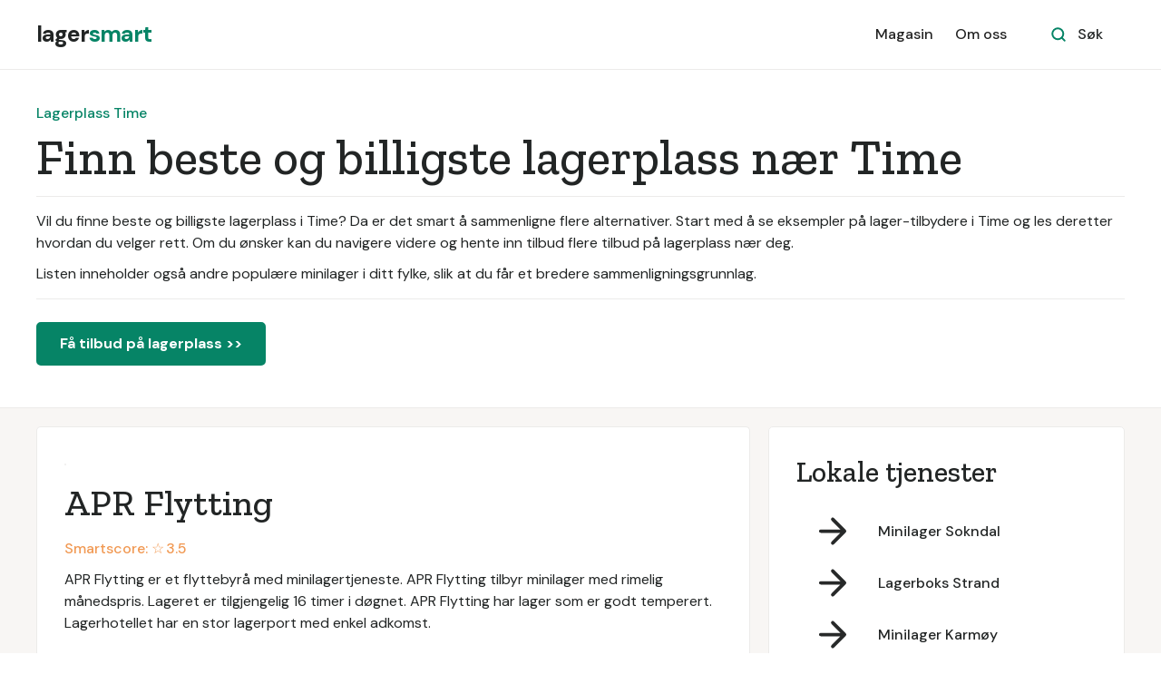

--- FILE ---
content_type: text/html; charset=utf-8
request_url: https://www.lagersmart.no/tjeneste/lagerplass-time
body_size: 7124
content:
<!DOCTYPE html><!-- Last Published: Wed Jan 07 2026 08:51:31 GMT+0000 (Coordinated Universal Time) --><html data-wf-domain="www.lagersmart.no" data-wf-page="613617933e96982a5d05a9a5" data-wf-site="5f50aa9dca154e42d542e705" lang="no" data-wf-collection="613617933e9698b7cb05a921" data-wf-item-slug="lagerplass-time"><head><meta charset="utf-8"/><title>Lagerplass Time: De 10 beste og billigste lagerplass</title><meta content="Vil du finne beste og billigste lagerplass i Time? Da er det smart å sammenligne flere alternativer. Start med å se eksempler på lager-tilbydere i Time og les deretter hvordan du velger rett. Om du ønsker kan du navigere videre og hente inn tilbud flere tilbud på lagerplass nær deg." name="description"/><meta content="Lagerplass Time: De 10 beste og billigste lagerplass" property="og:title"/><meta content="Vil du finne beste og billigste lagerplass i Time? Da er det smart å sammenligne flere alternativer. Start med å se eksempler på lager-tilbydere i Time og les deretter hvordan du velger rett. Om du ønsker kan du navigere videre og hente inn tilbud flere tilbud på lagerplass nær deg." property="og:description"/><meta content="Lagerplass Time: De 10 beste og billigste lagerplass" property="twitter:title"/><meta content="Vil du finne beste og billigste lagerplass i Time? Da er det smart å sammenligne flere alternativer. Start med å se eksempler på lager-tilbydere i Time og les deretter hvordan du velger rett. Om du ønsker kan du navigere videre og hente inn tilbud flere tilbud på lagerplass nær deg." property="twitter:description"/><meta property="og:type" content="website"/><meta content="summary_large_image" name="twitter:card"/><meta content="width=device-width, initial-scale=1" name="viewport"/><link href="https://cdn.prod.website-files.com/5f50aa9dca154e42d542e705/css/lagersmart.shared.a70b41cff.css" rel="stylesheet" type="text/css" integrity="sha384-pwtBz/CyQTf9YLsMXl9iFFW4hFtZ6xn91fFgnZ3dpkqzelRFEPv2MJhbHy4eoANj" crossorigin="anonymous"/><link href="https://fonts.googleapis.com" rel="preconnect"/><link href="https://fonts.gstatic.com" rel="preconnect" crossorigin="anonymous"/><script src="https://ajax.googleapis.com/ajax/libs/webfont/1.6.26/webfont.js" type="text/javascript"></script><script type="text/javascript">WebFont.load({  google: {    families: ["Zilla Slab:regular,500,500italic","DM Sans:regular,500,500italic,700,700italic","Caveat:regular"]  }});</script><script type="text/javascript">!function(o,c){var n=c.documentElement,t=" w-mod-";n.className+=t+"js",("ontouchstart"in o||o.DocumentTouch&&c instanceof DocumentTouch)&&(n.className+=t+"touch")}(window,document);</script><link href="https://cdn.prod.website-files.com/5f50aa9dca154e42d542e705/63e11b7fad00f77a462a9dde_favicon.png" rel="shortcut icon" type="image/x-icon"/><link href="https://cdn.prod.website-files.com/5f50aa9dca154e42d542e705/63e11b81542d1a7cb702b5f9_webclip.png" rel="apple-touch-icon"/><!-- Google Tag Manager -->
<script>(function(w,d,s,l,i){w[l]=w[l]||[];w[l].push({'gtm.start':
new Date().getTime(),event:'gtm.js'});var f=d.getElementsByTagName(s)[0],
j=d.createElement(s),dl=l!='dataLayer'?'&l='+l:'';j.async=true;j.src=
'https://www.googletagmanager.com/gtm.js?id='+i+dl;f.parentNode.insertBefore(j,f);
})(window,document,'script','dataLayer','GTM-MQF7P3N');</script>
<!-- End Google Tag Manager -->

<!-- Google Tag Manager -->
<script>(function(w,d,s,l,i){w[l]=w[l]||[];w[l].push({'gtm.start':
new Date().getTime(),event:'gtm.js'});var f=d.getElementsByTagName(s)[0],
j=d.createElement(s),dl=l!='dataLayer'?'&l='+l:'';j.async=true;j.src=
'https://www.googletagmanager.com/gtm.js?id='+i+dl;f.parentNode.insertBefore(j,f);
})(window,document,'script','dataLayer','GTM-MRQQHCV');</script>
<!-- End Google Tag Manager -->

<script>
	
		function ID() {
			return '_' + Math.random().toString(36).substr(2, 9);
		};
		var transID = ID()
		
		function getReferrer() {
			//return document.referrer.replace(/^[^:]+:\/\/[^/]+/, '').replace(/#.*/, '')
			parts = document.referrer.split('/')
			return parts[parts.length - 1].replace('.html', '')
		};
		var referrer = getReferrer()
		
		function getHost() {
		return window.location.host.replace('www.', '');
		};
		var host = getHost()
	
		if (document.location.href.indexOf('/bekreftelse') > -1) {                                                           
			window.dataLayer = window.dataLayer || [];
			dataLayer.push({
               'event': 'leadSent',
			   'transactionId': transID,
			   'transactionAffiliation': host,
			   'transactionTotal': 300.00,
			   'transactionProducts': [{
				   'sku': host + " " + referrer,
				   'name': referrer,
				   'category': host,
				   'price': 300.00,
				   'quantity': 1
			   }]
			});
		}
</script><link rel="stylesheet" href="https://unpkg.com/tippy.js@4/themes/light.css"/>

<style>
.tippy-tooltip {
padding: 20px !important;
}

.smart-score-block {
cursor: pointer !important;
}
</style></head><body><div id="Nav-Bar-0-Default" class="navigation-container bottom-border"><div class="container"><div data-collapse="medium" data-animation="default" data-duration="400" data-easing="ease" data-easing2="ease" role="banner" class="navbar w-nav"><a href="/" class="brand w-nav-brand"><div class="text-block">lager<span class="text-span-7">smart</span></div></a><nav role="navigation" class="nav-menu-wrapper w-nav-menu"><div class="nav-links nav-links-1"><a href="/magasin" class="nav-link-3 w-nav-link">Magasin</a><a href="/tjenesten" class="nav-link-3 w-nav-link">Om oss</a></div></nav><div class="nav-menu-button-wrapper"><div class="nav-functions"><div class="modal-container"><div class="modal-button-wrapper"><div class="button bg-white search-button"><div class="row"><img src="https://cdn.prod.website-files.com/5f50aa9dca154e42d542e705/5f50aa9dca154e192342e782_icon-search-green.svg" alt=""/><div class="text-space-left">Søk</div></div></div></div><div class="modal"><div class="modal-contents"><form action="/search" class="modal-search-form w-form"><img src="https://cdn.prod.website-files.com/5f50aa9dca154e42d542e705/5f50aa9dca154e418442e747_icon-search.svg" alt="" class="form-input-icon"/><input class="form-input form-input-naked w-input" autofocus="true" maxlength="256" name="query" placeholder="Skriv inn ditt søk" type="search" id="search-2" required=""/><input type="submit" class="button form-search-button w-button" value="Søk"/></form></div></div><div data-w-id="44e67100-8d47-0288-6b10-0fddd008a490" class="modal-screen"></div></div></div><div class="menu-button w-nav-button"><img src="https://cdn.prod.website-files.com/5f50aa9dca154e42d542e705/5f50aa9dca154e665c42e772_icon-menu.svg" alt="" class="menu-icon"/><img src="https://cdn.prod.website-files.com/5f50aa9dca154e42d542e705/5f50aa9dca154e640b42e785_icon-x.svg" alt="" class="menu-cross-icon"/></div></div></div></div></div><div class="section-bedriftsliste"><div class="container"><div class="div-block-14"><div class="div-block-13"><div class="text-block-19-copy">Lagerplass Time</div></div><div class="div-block-12"><h1 class="heading-bedriftsliste">Finn beste og billigste lagerplass nær Time</h1></div><div class="div-block-15"><div class="text-block-19">Vil du finne beste og billigste lagerplass i Time? Da er det smart å sammenligne flere alternativer. Start med å se eksempler på lager-tilbydere i Time og les deretter hvordan du velger rett. Om du ønsker kan du navigere videre og hente inn tilbud flere tilbud på lagerplass nær deg.</div><div class="text-block-27">Listen inneholder også andre populære minilager i ditt fylke, slik at du får et bredere sammenligningsgrunnlag.</div></div><a href="/registrer" class="button-2 w-button">Få tilbud på lagerplass &gt;&gt;</a></div></div></div><div class="section-fag bg-gray-4"><div class="container fag"><div class="sidebar-layout liste"><div class="row"><div class="content-width-large"><div class="collection-list-wrapper-18 w-dyn-list"><div role="list" class="collection-list-16 w-dyn-items"><div role="listitem" class="w-dyn-item"><div class="div-block-10"><a href="/profil/apr-flytting" class="link-block-kort w-inline-block"><img alt="APR Flytting" src="" class="logo-profil w-dyn-bind-empty"/></a><div class="div-block-bedrift-summary"><a href="/profil/apr-flytting" class="link-block w-inline-block"><h2 class="heading-31">APR Flytting</h2></a><div data-tippy-content="Smartscore er et vektet gjennomsnitt av vurderingene selskapet har fått på Google Reviews, Facebook og Gule Sider, samt fra våre egne brukere." class="smart-score-block"><div class="text-smartscore">Smartscore: ☆ </div><div class="text-smartscore">3.5</div></div><div class="text-block-12">APR Flytting er et flyttebyrå med minilagertjeneste. APR Flytting tilbyr minilager med rimelig månedspris. Lageret er tilgjengelig 16 timer i døgnet. APR Flytting har lager som er godt temperert. Lagerhotellet har en stor lagerport med enkel adkomst.</div><div class="linker-kort-profil"><a href="/profil/apr-flytting">Se full profil &gt;&gt;</a><a href="/registrer" class="link-10">Få pristilbud &gt;&gt;</a></div></div></div></div><div role="listitem" class="w-dyn-item"><div class="div-block-10"><a href="/profil/city-self-storage" class="link-block-kort w-inline-block"><img alt="City Self-Storage" src="https://cdn.prod.website-files.com/5f50aa9dca154e4b3842e708/6001af53a2fe1c4e414ddd8f_logo550x2182x.png" class="logo-profil"/></a><div class="div-block-bedrift-summary"><a href="/profil/city-self-storage" class="link-block w-inline-block"><h2 class="heading-31">City Self-Storage</h2></a><div data-tippy-content="Smartscore er et vektet gjennomsnitt av vurderingene selskapet har fått på Google Reviews, Facebook og Gule Sider, samt fra våre egne brukere." class="smart-score-block"><div class="text-smartscore">Smartscore: ☆ </div><div class="text-smartscore">4.8</div></div><div class="text-block-12">City Self-Storage er Skandinavias ledende aktør innen minilager. City Self-Storage leier ut minilager i flere av de største byene i Norge. Selskapet har også flere butikker der de selger og leier ut flyttemateriell. City Self-Storage tilbyr lagerløsninger for bedrifter og private. Lagerrommene er videoovervåket og koblet til alarm hele døgnet.</div><div class="linker-kort-profil"><a href="/profil/city-self-storage">Se full profil &gt;&gt;</a><a href="/registrer" class="link-10">Få pristilbud &gt;&gt;</a></div></div></div></div><div role="listitem" class="w-dyn-item"><div class="div-block-10"><a href="/profil/randaberg-minilager" class="link-block-kort w-inline-block"><img alt="Randaberg Minilager" src="https://cdn.prod.website-files.com/5f50aa9dca154e4b3842e708/6001af826b327c3813b4d936_logo1.png" class="logo-profil"/></a><div class="div-block-bedrift-summary"><a href="/profil/randaberg-minilager" class="link-block w-inline-block"><h2 class="heading-31">Randaberg Minilager</h2></a><div data-tippy-content="Smartscore er et vektet gjennomsnitt av vurderingene selskapet har fått på Google Reviews, Facebook og Gule Sider, samt fra våre egne brukere." class="smart-score-block"><div class="text-smartscore">Smartscore: ☆ </div><div class="text-smartscore">4.6</div></div><div class="text-block-12">Randaberg Minilager tilbyr lagringsplass til private, foreninger og bedrifter. Randaberg Minilager tilbyr enkel, rimelig, fleksibel og sikker lagringsplass i avlåste boder. Randaberg Minilager har boder i flere størrelser fra 3 m² til 24 m². Høyden på bodene er ca. 2,5 meter. Bedriften tilbyr både kortids- og langtidslagring.</div><div class="linker-kort-profil"><a href="/profil/randaberg-minilager">Se full profil &gt;&gt;</a><a href="/registrer" class="link-10">Få pristilbud &gt;&gt;</a></div></div></div></div><div role="listitem" class="w-dyn-item"><div class="div-block-10"><a href="/profil/xl-minilager" class="link-block-kort w-inline-block"><img alt="XL Minilager" src="https://cdn.prod.website-files.com/5f50aa9dca154e4b3842e708/6001af94ba9db9552fd63bfc_10475711_1563733723905301_1306691216816992808_n.jpeg" sizes="(max-width: 479px) 73vw, (max-width: 767px) 300px, 400px" srcset="https://cdn.prod.website-files.com/5f50aa9dca154e4b3842e708/6001af94ba9db9552fd63bfc_10475711_1563733723905301_1306691216816992808_n-p-500.jpeg 500w, https://cdn.prod.website-files.com/5f50aa9dca154e4b3842e708/6001af94ba9db9552fd63bfc_10475711_1563733723905301_1306691216816992808_n.jpeg 723w" class="logo-profil"/></a><div class="div-block-bedrift-summary"><a href="/profil/xl-minilager" class="link-block w-inline-block"><h2 class="heading-31">XL Minilager</h2></a><div data-tippy-content="Smartscore er et vektet gjennomsnitt av vurderingene selskapet har fått på Google Reviews, Facebook og Gule Sider, samt fra våre egne brukere." class="smart-score-block"><div class="text-smartscore">Smartscore: ☆ </div><div class="text-smartscore">4.0</div></div><div class="text-block-12"> XL Minilager driver lagerutleie i på Gausel, 10 min fra Sandnes og 15 min fra Stavanger. XL Minilager har lagercontainere i tre ulike størrelser, 8 fot ( 5m2), 10 fot ( 7 m2) og 20 fot ( 14m2). Som leietaker har du tilgang 24 timer i døgnet, året rundt. Lagercontainerene har forsikringsgodkjente hengelåser. Minilageret er videoovervåket og har adgangskontroll. </div><div class="linker-kort-profil"><a href="/profil/xl-minilager">Se full profil &gt;&gt;</a><a href="/registrer" class="link-10">Få pristilbud &gt;&gt;</a></div></div></div></div><div role="listitem" class="w-dyn-item"><div class="div-block-10"><a href="/profil/extra-minilager" class="link-block-kort w-inline-block"><img alt="Extra Minilager" src="https://cdn.prod.website-files.com/5f50aa9dca154e4b3842e708/6001af5a7721004f2f3f779f_ExtraMinilager_logo_PMS.svg" class="logo-profil"/></a><div class="div-block-bedrift-summary"><a href="/profil/extra-minilager" class="link-block w-inline-block"><h2 class="heading-31">Extra Minilager</h2></a><div data-tippy-content="Smartscore er et vektet gjennomsnitt av vurderingene selskapet har fått på Google Reviews, Facebook og Gule Sider, samt fra våre egne brukere." class="smart-score-block"><div class="text-smartscore">Smartscore: ☆ </div><div class="text-smartscore">4.8</div></div><div class="text-block-12">Extra Minilager tilbyr lager i Bergen, Trondheim og Sandnes. Extra Minilager tilbyr tilgang til ditt lagerlokale fra 17-24 timer i døgnet, 365 dager i året. Extra Minilager tilbyr et bredt utvalg av lagerrom. Bedriften har lang erfaring i bransjen og legger vekt på å være et trygt og sikkert alternativ for oppbevaring av kundenes eiendeler.</div><div class="linker-kort-profil"><a href="/profil/extra-minilager">Se full profil &gt;&gt;</a><a href="/registrer" class="link-10">Få pristilbud &gt;&gt;</a></div></div></div></div><div role="listitem" class="w-dyn-item"><div class="div-block-10"><a href="/profil/yellowbox" class="link-block-kort w-inline-block"><img alt="Yellowbox" src="https://cdn.prod.website-files.com/5f50aa9dca154e4b3842e708/6001af95fc2ba07981bef552_logo_liggende_HvitTekst_300.png" class="logo-profil"/></a><div class="div-block-bedrift-summary"><a href="/profil/yellowbox" class="link-block w-inline-block"><h2 class="heading-31">Yellowbox</h2></a><div data-tippy-content="Smartscore er et vektet gjennomsnitt av vurderingene selskapet har fått på Google Reviews, Facebook og Gule Sider, samt fra våre egne brukere." class="smart-score-block"><div class="text-smartscore">Smartscore: ☆ </div><div class="text-smartscore">4.6</div></div><div class="text-block-12">Yellowbox tilbyr lagerhotell og containerlagring for private og bedrifter. Yellowbox ønsker å tilby enkel tilgang til lagringsplass av høy kvalitet. Bedriftens visjon er å gi kundene mer plass og bedre oversikt i hjemmet. Yellowbox har en rekke ulike lagerstørrelser til utleie, fra 2 kvm opp til 20 kvm. Containerne kommer i tre størrelser; 8 kubikk, 16 kubikk og 33 kubikk.</div><div class="linker-kort-profil"><a href="/profil/yellowbox">Se full profil &gt;&gt;</a><a href="/registrer" class="link-10">Få pristilbud &gt;&gt;</a></div></div></div></div><div role="listitem" class="w-dyn-item"><div class="div-block-10"><a href="/profil/dine-ting" class="link-block-kort w-inline-block"><img alt="Dine Ting" src="https://cdn.prod.website-files.com/5f50aa9dca154e4b3842e708/6001af561718a38b7946f5e2_75446450_112553573537384_626759054177337344_o.png" sizes="(max-width: 479px) 73vw, (max-width: 767px) 300px, 400px" srcset="https://cdn.prod.website-files.com/5f50aa9dca154e4b3842e708/6001af561718a38b7946f5e2_75446450_112553573537384_626759054177337344_o-p-500.png 500w, https://cdn.prod.website-files.com/5f50aa9dca154e4b3842e708/6001af561718a38b7946f5e2_75446450_112553573537384_626759054177337344_o.png 1000w" class="logo-profil"/></a><div class="div-block-bedrift-summary"><a href="/profil/dine-ting" class="link-block w-inline-block"><h2 class="heading-31">Dine Ting</h2></a><div data-tippy-content="Smartscore er et vektet gjennomsnitt av vurderingene selskapet har fått på Google Reviews, Facebook og Gule Sider, samt fra våre egne brukere." class="smart-score-block"><div class="text-smartscore">Smartscore: ☆ </div><div class="text-smartscore">4.9</div></div><div class="text-block-12">Dine Ting er et fullservice minilager som gjør lagring trygt og enkelt.  Dine Ting tilbyr et temperert og sikkert lagerhotell med sprinkleranlegg og lås, samt bemanning store deler av døgnet.  Dine Ting har boder i mange størrelser fra 1,5 m2. Dine Ting tilbyr henting, lagring og returnering. Gratis kasser til pakking er endel av tjenestetilbudet.</div><div class="linker-kort-profil"><a href="/profil/dine-ting">Se full profil &gt;&gt;</a><a href="/registrer" class="link-10">Få pristilbud &gt;&gt;</a></div></div></div></div><div role="listitem" class="w-dyn-item"><div class="div-block-10"><a href="/profil/123-minilager" class="link-block-kort w-inline-block"><img alt="123 Minilager" src="https://cdn.prod.website-files.com/5f50aa9dca154e4b3842e708/6001af40a8e23b627a4590ae_cropped-123Minilager-Lager-til-leie-1.jpeg" class="logo-profil"/></a><div class="div-block-bedrift-summary"><a href="/profil/123-minilager" class="link-block w-inline-block"><h2 class="heading-31">123 Minilager</h2></a><div data-tippy-content="Smartscore er et vektet gjennomsnitt av vurderingene selskapet har fått på Google Reviews, Facebook og Gule Sider, samt fra våre egne brukere." class="smart-score-block"><div class="text-smartscore">Smartscore: ☆ </div><div class="text-smartscore">4.5</div></div><div class="text-block-12">123 Minilager tilbyr laggerrom i de fleste store byene i Norge. 123 Minilager tilbyr selvbetjente og døgnåpne lagertjenester. Selskapet har utleie av både tempererte lagerboder og lagercontainere. 123 Minilager tilbyr lagertjenester for private og bedrifter. Selskapet har drive-in lagercontainere og temperert innendørs lagerrom for oppbevaring av innbo.</div><div class="linker-kort-profil"><a href="/profil/123-minilager">Se full profil &gt;&gt;</a><a href="/registrer" class="link-10">Få pristilbud &gt;&gt;</a></div></div></div></div><div role="listitem" class="w-dyn-item"><div class="div-block-10"><a href="/profil/ditt-lager" class="link-block-kort w-inline-block"><img alt="Ditt Lager" src="https://cdn.prod.website-files.com/5f50aa9dca154e4b3842e708/6001af572580810ecd0c86d6_logo.png" class="logo-profil"/></a><div class="div-block-bedrift-summary"><a href="/profil/ditt-lager" class="link-block w-inline-block"><h2 class="heading-31">Ditt Lager</h2></a><div data-tippy-content="Smartscore er et vektet gjennomsnitt av vurderingene selskapet har fått på Google Reviews, Facebook og Gule Sider, samt fra våre egne brukere." class="smart-score-block"><div class="text-smartscore">Smartscore: ☆ </div><div class="text-smartscore">4.0</div></div><div class="text-block-12">Ditt Lager driver lagerutleie sentralt på Ålgård.  Ditt Lager tilbyr temperert, tørr og trygg oppbevaring i boder fra 5 m3 til 40 m3.  Ditt Lager er opptatt av sikkerhet og har adgangskontroll og videoovervåking. For å få tilgang til boden benytter du din egen nøkkellås. Du har tilgang til lageret fra 6-23, 365 dager i året.</div><div class="linker-kort-profil"><a href="/profil/ditt-lager">Se full profil &gt;&gt;</a><a href="/registrer" class="link-10">Få pristilbud &gt;&gt;</a></div></div></div></div><div role="listitem" class="w-dyn-item"><div class="div-block-10"><a href="/profil/jaeren-lagerhotell" class="link-block-kort w-inline-block"><img alt="Jæren Lagerhotell" src="https://cdn.prod.website-files.com/5f50aa9dca154e4b3842e708/6001af69f3553540e0c2ab99_7.png" class="logo-profil"/></a><div class="div-block-bedrift-summary"><a href="/profil/jaeren-lagerhotell" class="link-block w-inline-block"><h2 class="heading-31">Jæren Lagerhotell</h2></a><div data-tippy-content="Smartscore er et vektet gjennomsnitt av vurderingene selskapet har fått på Google Reviews, Facebook og Gule Sider, samt fra våre egne brukere." class="smart-score-block"><div class="text-smartscore">Smartscore: ☆ </div><div class="text-smartscore">4.7</div></div><div class="text-block-12">Jæren Lagerhotell driver lagerutleie på Bryne, 20 minutter fra Stavanger.  Jæren Lagerhotell leier ut trygge minilagre til private og bedrifter. Du har tilgang til lageret mellom 6-23 hver dag, hele året.  Jæren Lagerhotell tilbyr en fleksibel, enkel og sikker form for lagring. Lagerhotellet har boder fra 4,6 m3 til 40 m3, som leies ut til konkurransedyktige priser.</div><div class="linker-kort-profil"><a href="/profil/jaeren-lagerhotell">Se full profil &gt;&gt;</a><a href="/registrer" class="link-10">Få pristilbud &gt;&gt;</a></div></div></div></div></div></div></div></div><div class="sidebar"><div class="card-article-2 bg-gray-4"><div class="widget"><h3 class="widget-heading">Lokale tjenester</h3><div class="w-dyn-list"><div role="list" class="grid-rows grid-rows-compact w-dyn-items"><div role="listitem" class="w-dyn-item"><a href="/tjeneste/minilager-sokndal" class="blog-post-small-2 w-inline-block"><img src="https://cdn.prod.website-files.com/5f50aa9dca154e42d542e705/5f50aa9dca154e337042e742_icon-arrow-right.svg" alt="" class="sidebar-blog-post-image-2"/><div>Minilager Sokndal</div></a></div><div role="listitem" class="w-dyn-item"><a href="/tjeneste/lagerboks-strand" class="blog-post-small-2 w-inline-block"><img src="https://cdn.prod.website-files.com/5f50aa9dca154e42d542e705/5f50aa9dca154e337042e742_icon-arrow-right.svg" alt="" class="sidebar-blog-post-image-2"/><div>Lagerboks Strand</div></a></div><div role="listitem" class="w-dyn-item"><a href="/tjeneste/minilager-karmoy" class="blog-post-small-2 w-inline-block"><img src="https://cdn.prod.website-files.com/5f50aa9dca154e42d542e705/5f50aa9dca154e337042e742_icon-arrow-right.svg" alt="" class="sidebar-blog-post-image-2"/><div>Minilager Karmøy</div></a></div><div role="listitem" class="w-dyn-item"><a href="/tjeneste/lagerplass-egersund" class="blog-post-small-2 w-inline-block"><img src="https://cdn.prod.website-files.com/5f50aa9dca154e42d542e705/5f50aa9dca154e337042e742_icon-arrow-right.svg" alt="" class="sidebar-blog-post-image-2"/><div>Lagerplass Egersund</div></a></div><div role="listitem" class="w-dyn-item"><a href="/tjeneste/lagerboks-vindafjord" class="blog-post-small-2 w-inline-block"><img src="https://cdn.prod.website-files.com/5f50aa9dca154e42d542e705/5f50aa9dca154e337042e742_icon-arrow-right.svg" alt="" class="sidebar-blog-post-image-2"/><div>Lagerboks Vindafjord</div></a></div></div></div></div></div><div class="card-article-2 bg-gray-4"><h3 class="h3-fag">Få tilbud på lagerplass nær Time</h3><div class="text-large-fag">Sammenlign priser på lagerplass nær Time, helt uforpliktende og gratis.</div><div class="div-block-left-align-2"><div class="text-block-10"> Få 3 tilbud • 100% uforpliktende</div></div><a href="/registrer" class="button-2 w-button">Få tilbud på lagerplass &gt;&gt;</a></div></div></div></div></div><div class="section white-line"><div class="container"><div class="section-title"><h2>Finn beste og billigste lagerplass nær Time</h2><div class="text-block-7">Sammenlign priser på lagerplass nær Time, helt uforpliktende og gratis.</div></div><div class="row row-justify-center"><div class="collection-list-wrapper-22 w-dyn-list"><div role="list" class="collection-list-19 w-dyn-items"><div role="listitem" class="w-dyn-item"><a href="/registrere/lagerplass" class="card link-card w-inline-block"><div class="card-body"><img src="https://cdn.prod.website-files.com/5f50aa9dca154e4b3842e708/60dc3f255519084829e6f9cc_lagerplass.svg" alt="ikon" class="icon-medium"/><div class="text-large">Lagerplass</div></div></a></div><div role="listitem" class="w-dyn-item"><a href="/registrere/minilager" class="card link-card w-inline-block"><div class="card-body"><img src="https://cdn.prod.website-files.com/5f50aa9dca154e4b3842e708/60dc3f1d9852aa7f35cc83f6_minilager.svg" alt="ikon" class="icon-medium"/><div class="text-large">Minilager</div></div></a></div><div role="listitem" class="w-dyn-item"><a href="/registrere/lagerboks" class="card link-card w-inline-block"><div class="card-body"><img src="https://cdn.prod.website-files.com/5f50aa9dca154e4b3842e708/60dc3f17f4673e24ff26b52a_lagerboks.svg" alt="ikon" class="icon-medium"/><div class="text-large">Lagerboks</div></div></a></div><div role="listitem" class="w-dyn-item"><a href="/registrere/annet" class="card link-card w-inline-block"><div class="card-body"><img src="https://cdn.prod.website-files.com/5f50aa9dca154e4b3842e708/60dc3f10756f2df0175338b9_annet.svg" alt="ikon" class="icon-medium"/><div class="text-large">Annet</div></div></a></div></div></div></div></div></div><div class="footer"><div class="container"><div class="footer-3-row"><div><a href="/" class="footer-logo w-inline-block"><div class="text-block">lager<span class="text-span-7">smart</span></div></a><p class="text-large footer-text">Velg minilager på den smarte måten</p></div><ul role="list" class="social-icons-list w-list-unstyled"><li class="list-item"><a href="#" class="button-circle button-small bg-gray-3 w-inline-block"><img src="https://cdn.prod.website-files.com/5f50aa9dca154e42d542e705/5f50aa9dca154e543c42e74f_twitter.svg" alt="" class="social-icon social-icon-dark"/></a></li><li class="list-item"><a href="#" class="button-circle button-small bg-gray-3 w-inline-block"><img src="https://cdn.prod.website-files.com/5f50aa9dca154e42d542e705/5f50aa9dca154ef70942e79d_instagram.svg" alt="" class="social-icon social-icon-dark"/></a></li><li class="list-item"><a href="#" class="button-circle button-small bg-gray-3 w-inline-block"><img src="https://cdn.prod.website-files.com/5f50aa9dca154e42d542e705/5f50aa9dca154ea4d242e74a_facebook.svg" alt="" class="social-icon social-icon-dark"/></a></li></ul></div><div class="footer-3-row-lower"><div class="footer-3-links"><a href="/magasin" class="footer-link first">Magasin</a><a href="/tjenesten" class="footer-link">Om oss</a><a href="/vilkar" class="footer-link">Brukervilkår</a><a href="/leverandorvilkar" class="footer-link">Leverandørvilkår</a><a href="/kontakt" class="footer-link">Kontakt</a></div><div class="text-small"><div class="text-copyright w-embed w-script">&copy;
    <span id="copyright">
        <script>document.getElementById('copyright').appendChild(document.createTextNode(new Date().getFullYear()))</script>
    </span>
  Lagersmart</div></div></div></div></div><script src="https://d3e54v103j8qbb.cloudfront.net/js/jquery-3.5.1.min.dc5e7f18c8.js?site=5f50aa9dca154e42d542e705" type="text/javascript" integrity="sha256-9/aliU8dGd2tb6OSsuzixeV4y/faTqgFtohetphbbj0=" crossorigin="anonymous"></script><script src="https://cdn.prod.website-files.com/5f50aa9dca154e42d542e705/js/lagersmart.schunk.36b8fb49256177c8.js" type="text/javascript" integrity="sha384-4abIlA5/v7XaW1HMXKBgnUuhnjBYJ/Z9C1OSg4OhmVw9O3QeHJ/qJqFBERCDPv7G" crossorigin="anonymous"></script><script src="https://cdn.prod.website-files.com/5f50aa9dca154e42d542e705/js/lagersmart.schunk.c4c41c00635f4180.js" type="text/javascript" integrity="sha384-2ly2hqG7Vk1NIoq3f4S3o4pFbflZ3gpZoHomlN8VRE85ebctsvApgnGmzEfWGu03" crossorigin="anonymous"></script><script src="https://cdn.prod.website-files.com/5f50aa9dca154e42d542e705/js/lagersmart.39d558e4.a0de8b959c0973a7.js" type="text/javascript" integrity="sha384-eA9HXmBColzPg22hueiodwjqZtg9uvBg+AAulKMTsvTEkGHPVHLdl6rQoq+0whXT" crossorigin="anonymous"></script><!-- Google Tag Manager (noscript) -->
<noscript><iframe src="https://www.googletagmanager.com/ns.html?id=GTM-MQF7P3N"
height="0" width="0" style="display:none;visibility:hidden"></iframe></noscript>
<!-- End Google Tag Manager (noscript) -->

<!-- Google Tag Manager (noscript) -->
<noscript><iframe src="https://www.googletagmanager.com/ns.html?id=GTM-MRQQHCV"
height="0" width="0" style="display:none;visibility:hidden"></iframe></noscript>
<!-- End Google Tag Manager (noscript) --><script src="https://unpkg.com/popper.js@1"></script>
<script src="https://unpkg.com/tippy.js@4"></script>
 
<script>
tippy('.smart-score-block', {           
  animation: 'scale',       
  duration: 200,             
  arrow: true,              
  delay: [0, 50],            
  arrowType: 'sharp',        
  theme: 'light',             
  maxWidth: 220,            
})
</script></body></html>

--- FILE ---
content_type: text/css
request_url: https://cdn.prod.website-files.com/5f50aa9dca154e42d542e705/css/lagersmart.shared.a70b41cff.css
body_size: 19507
content:
html {
  -webkit-text-size-adjust: 100%;
  -ms-text-size-adjust: 100%;
  font-family: sans-serif;
}

body {
  margin: 0;
}

article, aside, details, figcaption, figure, footer, header, hgroup, main, menu, nav, section, summary {
  display: block;
}

audio, canvas, progress, video {
  vertical-align: baseline;
  display: inline-block;
}

audio:not([controls]) {
  height: 0;
  display: none;
}

[hidden], template {
  display: none;
}

a {
  background-color: #0000;
}

a:active, a:hover {
  outline: 0;
}

abbr[title] {
  border-bottom: 1px dotted;
}

b, strong {
  font-weight: bold;
}

dfn {
  font-style: italic;
}

h1 {
  margin: .67em 0;
  font-size: 2em;
}

mark {
  color: #000;
  background: #ff0;
}

small {
  font-size: 80%;
}

sub, sup {
  vertical-align: baseline;
  font-size: 75%;
  line-height: 0;
  position: relative;
}

sup {
  top: -.5em;
}

sub {
  bottom: -.25em;
}

img {
  border: 0;
}

svg:not(:root) {
  overflow: hidden;
}

hr {
  box-sizing: content-box;
  height: 0;
}

pre {
  overflow: auto;
}

code, kbd, pre, samp {
  font-family: monospace;
  font-size: 1em;
}

button, input, optgroup, select, textarea {
  color: inherit;
  font: inherit;
  margin: 0;
}

button {
  overflow: visible;
}

button, select {
  text-transform: none;
}

button, html input[type="button"], input[type="reset"] {
  -webkit-appearance: button;
  cursor: pointer;
}

button[disabled], html input[disabled] {
  cursor: default;
}

button::-moz-focus-inner, input::-moz-focus-inner {
  border: 0;
  padding: 0;
}

input {
  line-height: normal;
}

input[type="checkbox"], input[type="radio"] {
  box-sizing: border-box;
  padding: 0;
}

input[type="number"]::-webkit-inner-spin-button, input[type="number"]::-webkit-outer-spin-button {
  height: auto;
}

input[type="search"] {
  -webkit-appearance: none;
}

input[type="search"]::-webkit-search-cancel-button, input[type="search"]::-webkit-search-decoration {
  -webkit-appearance: none;
}

legend {
  border: 0;
  padding: 0;
}

textarea {
  overflow: auto;
}

optgroup {
  font-weight: bold;
}

table {
  border-collapse: collapse;
  border-spacing: 0;
}

td, th {
  padding: 0;
}

@font-face {
  font-family: webflow-icons;
  src: url("[data-uri]") format("truetype");
  font-weight: normal;
  font-style: normal;
}

[class^="w-icon-"], [class*=" w-icon-"] {
  speak: none;
  font-variant: normal;
  text-transform: none;
  -webkit-font-smoothing: antialiased;
  -moz-osx-font-smoothing: grayscale;
  font-style: normal;
  font-weight: normal;
  line-height: 1;
  font-family: webflow-icons !important;
}

.w-icon-slider-right:before {
  content: "";
}

.w-icon-slider-left:before {
  content: "";
}

.w-icon-nav-menu:before {
  content: "";
}

.w-icon-arrow-down:before, .w-icon-dropdown-toggle:before {
  content: "";
}

.w-icon-file-upload-remove:before {
  content: "";
}

.w-icon-file-upload-icon:before {
  content: "";
}

* {
  box-sizing: border-box;
}

html {
  height: 100%;
}

body {
  color: #333;
  background-color: #fff;
  min-height: 100%;
  margin: 0;
  font-family: Arial, sans-serif;
  font-size: 14px;
  line-height: 20px;
}

img {
  vertical-align: middle;
  max-width: 100%;
  display: inline-block;
}

html.w-mod-touch * {
  background-attachment: scroll !important;
}

.w-block {
  display: block;
}

.w-inline-block {
  max-width: 100%;
  display: inline-block;
}

.w-clearfix:before, .w-clearfix:after {
  content: " ";
  grid-area: 1 / 1 / 2 / 2;
  display: table;
}

.w-clearfix:after {
  clear: both;
}

.w-hidden {
  display: none;
}

.w-button {
  color: #fff;
  line-height: inherit;
  cursor: pointer;
  background-color: #3898ec;
  border: 0;
  border-radius: 0;
  padding: 9px 15px;
  text-decoration: none;
  display: inline-block;
}

input.w-button {
  -webkit-appearance: button;
}

html[data-w-dynpage] [data-w-cloak] {
  color: #0000 !important;
}

.w-code-block {
  margin: unset;
}

pre.w-code-block code {
  all: inherit;
}

.w-optimization {
  display: contents;
}

.w-webflow-badge, .w-webflow-badge > img {
  box-sizing: unset;
  width: unset;
  height: unset;
  max-height: unset;
  max-width: unset;
  min-height: unset;
  min-width: unset;
  margin: unset;
  padding: unset;
  float: unset;
  clear: unset;
  border: unset;
  border-radius: unset;
  background: unset;
  background-image: unset;
  background-position: unset;
  background-size: unset;
  background-repeat: unset;
  background-origin: unset;
  background-clip: unset;
  background-attachment: unset;
  background-color: unset;
  box-shadow: unset;
  transform: unset;
  direction: unset;
  font-family: unset;
  font-weight: unset;
  color: unset;
  font-size: unset;
  line-height: unset;
  font-style: unset;
  font-variant: unset;
  text-align: unset;
  letter-spacing: unset;
  -webkit-text-decoration: unset;
  text-decoration: unset;
  text-indent: unset;
  text-transform: unset;
  list-style-type: unset;
  text-shadow: unset;
  vertical-align: unset;
  cursor: unset;
  white-space: unset;
  word-break: unset;
  word-spacing: unset;
  word-wrap: unset;
  transition: unset;
}

.w-webflow-badge {
  white-space: nowrap;
  cursor: pointer;
  box-shadow: 0 0 0 1px #0000001a, 0 1px 3px #0000001a;
  visibility: visible !important;
  opacity: 1 !important;
  z-index: 2147483647 !important;
  color: #aaadb0 !important;
  overflow: unset !important;
  background-color: #fff !important;
  border-radius: 3px !important;
  width: auto !important;
  height: auto !important;
  margin: 0 !important;
  padding: 6px !important;
  font-size: 12px !important;
  line-height: 14px !important;
  text-decoration: none !important;
  display: inline-block !important;
  position: fixed !important;
  inset: auto 12px 12px auto !important;
  transform: none !important;
}

.w-webflow-badge > img {
  position: unset;
  visibility: unset !important;
  opacity: 1 !important;
  vertical-align: middle !important;
  display: inline-block !important;
}

h1, h2, h3, h4, h5, h6 {
  margin-bottom: 10px;
  font-weight: bold;
}

h1 {
  margin-top: 20px;
  font-size: 38px;
  line-height: 44px;
}

h2 {
  margin-top: 20px;
  font-size: 32px;
  line-height: 36px;
}

h3 {
  margin-top: 20px;
  font-size: 24px;
  line-height: 30px;
}

h4 {
  margin-top: 10px;
  font-size: 18px;
  line-height: 24px;
}

h5 {
  margin-top: 10px;
  font-size: 14px;
  line-height: 20px;
}

h6 {
  margin-top: 10px;
  font-size: 12px;
  line-height: 18px;
}

p {
  margin-top: 0;
  margin-bottom: 10px;
}

blockquote {
  border-left: 5px solid #e2e2e2;
  margin: 0 0 10px;
  padding: 10px 20px;
  font-size: 18px;
  line-height: 22px;
}

figure {
  margin: 0 0 10px;
}

figcaption {
  text-align: center;
  margin-top: 5px;
}

ul, ol {
  margin-top: 0;
  margin-bottom: 10px;
  padding-left: 40px;
}

.w-list-unstyled {
  padding-left: 0;
  list-style: none;
}

.w-embed:before, .w-embed:after {
  content: " ";
  grid-area: 1 / 1 / 2 / 2;
  display: table;
}

.w-embed:after {
  clear: both;
}

.w-video {
  width: 100%;
  padding: 0;
  position: relative;
}

.w-video iframe, .w-video object, .w-video embed {
  border: none;
  width: 100%;
  height: 100%;
  position: absolute;
  top: 0;
  left: 0;
}

fieldset {
  border: 0;
  margin: 0;
  padding: 0;
}

button, [type="button"], [type="reset"] {
  cursor: pointer;
  -webkit-appearance: button;
  border: 0;
}

.w-form {
  margin: 0 0 15px;
}

.w-form-done {
  text-align: center;
  background-color: #ddd;
  padding: 20px;
  display: none;
}

.w-form-fail {
  background-color: #ffdede;
  margin-top: 10px;
  padding: 10px;
  display: none;
}

label {
  margin-bottom: 5px;
  font-weight: bold;
  display: block;
}

.w-input, .w-select {
  color: #333;
  vertical-align: middle;
  background-color: #fff;
  border: 1px solid #ccc;
  width: 100%;
  height: 38px;
  margin-bottom: 10px;
  padding: 8px 12px;
  font-size: 14px;
  line-height: 1.42857;
  display: block;
}

.w-input::placeholder, .w-select::placeholder {
  color: #999;
}

.w-input:focus, .w-select:focus {
  border-color: #3898ec;
  outline: 0;
}

.w-input[disabled], .w-select[disabled], .w-input[readonly], .w-select[readonly], fieldset[disabled] .w-input, fieldset[disabled] .w-select {
  cursor: not-allowed;
}

.w-input[disabled]:not(.w-input-disabled), .w-select[disabled]:not(.w-input-disabled), .w-input[readonly], .w-select[readonly], fieldset[disabled]:not(.w-input-disabled) .w-input, fieldset[disabled]:not(.w-input-disabled) .w-select {
  background-color: #eee;
}

textarea.w-input, textarea.w-select {
  height: auto;
}

.w-select {
  background-color: #f3f3f3;
}

.w-select[multiple] {
  height: auto;
}

.w-form-label {
  cursor: pointer;
  margin-bottom: 0;
  font-weight: normal;
  display: inline-block;
}

.w-radio {
  margin-bottom: 5px;
  padding-left: 20px;
  display: block;
}

.w-radio:before, .w-radio:after {
  content: " ";
  grid-area: 1 / 1 / 2 / 2;
  display: table;
}

.w-radio:after {
  clear: both;
}

.w-radio-input {
  float: left;
  margin: 3px 0 0 -20px;
  line-height: normal;
}

.w-file-upload {
  margin-bottom: 10px;
  display: block;
}

.w-file-upload-input {
  opacity: 0;
  z-index: -100;
  width: .1px;
  height: .1px;
  position: absolute;
  overflow: hidden;
}

.w-file-upload-default, .w-file-upload-uploading, .w-file-upload-success {
  color: #333;
  display: inline-block;
}

.w-file-upload-error {
  margin-top: 10px;
  display: block;
}

.w-file-upload-default.w-hidden, .w-file-upload-uploading.w-hidden, .w-file-upload-error.w-hidden, .w-file-upload-success.w-hidden {
  display: none;
}

.w-file-upload-uploading-btn {
  cursor: pointer;
  background-color: #fafafa;
  border: 1px solid #ccc;
  margin: 0;
  padding: 8px 12px;
  font-size: 14px;
  font-weight: normal;
  display: flex;
}

.w-file-upload-file {
  background-color: #fafafa;
  border: 1px solid #ccc;
  flex-grow: 1;
  justify-content: space-between;
  margin: 0;
  padding: 8px 9px 8px 11px;
  display: flex;
}

.w-file-upload-file-name {
  font-size: 14px;
  font-weight: normal;
  display: block;
}

.w-file-remove-link {
  cursor: pointer;
  width: auto;
  height: auto;
  margin-top: 3px;
  margin-left: 10px;
  padding: 3px;
  display: block;
}

.w-icon-file-upload-remove {
  margin: auto;
  font-size: 10px;
}

.w-file-upload-error-msg {
  color: #ea384c;
  padding: 2px 0;
  display: inline-block;
}

.w-file-upload-info {
  padding: 0 12px;
  line-height: 38px;
  display: inline-block;
}

.w-file-upload-label {
  cursor: pointer;
  background-color: #fafafa;
  border: 1px solid #ccc;
  margin: 0;
  padding: 8px 12px;
  font-size: 14px;
  font-weight: normal;
  display: inline-block;
}

.w-icon-file-upload-icon, .w-icon-file-upload-uploading {
  width: 20px;
  margin-right: 8px;
  display: inline-block;
}

.w-icon-file-upload-uploading {
  height: 20px;
}

.w-container {
  max-width: 940px;
  margin-left: auto;
  margin-right: auto;
}

.w-container:before, .w-container:after {
  content: " ";
  grid-area: 1 / 1 / 2 / 2;
  display: table;
}

.w-container:after {
  clear: both;
}

.w-container .w-row {
  margin-left: -10px;
  margin-right: -10px;
}

.w-row:before, .w-row:after {
  content: " ";
  grid-area: 1 / 1 / 2 / 2;
  display: table;
}

.w-row:after {
  clear: both;
}

.w-row .w-row {
  margin-left: 0;
  margin-right: 0;
}

.w-col {
  float: left;
  width: 100%;
  min-height: 1px;
  padding-left: 10px;
  padding-right: 10px;
  position: relative;
}

.w-col .w-col {
  padding-left: 0;
  padding-right: 0;
}

.w-col-1 {
  width: 8.33333%;
}

.w-col-2 {
  width: 16.6667%;
}

.w-col-3 {
  width: 25%;
}

.w-col-4 {
  width: 33.3333%;
}

.w-col-5 {
  width: 41.6667%;
}

.w-col-6 {
  width: 50%;
}

.w-col-7 {
  width: 58.3333%;
}

.w-col-8 {
  width: 66.6667%;
}

.w-col-9 {
  width: 75%;
}

.w-col-10 {
  width: 83.3333%;
}

.w-col-11 {
  width: 91.6667%;
}

.w-col-12 {
  width: 100%;
}

.w-hidden-main {
  display: none !important;
}

@media screen and (max-width: 991px) {
  .w-container {
    max-width: 728px;
  }

  .w-hidden-main {
    display: inherit !important;
  }

  .w-hidden-medium {
    display: none !important;
  }

  .w-col-medium-1 {
    width: 8.33333%;
  }

  .w-col-medium-2 {
    width: 16.6667%;
  }

  .w-col-medium-3 {
    width: 25%;
  }

  .w-col-medium-4 {
    width: 33.3333%;
  }

  .w-col-medium-5 {
    width: 41.6667%;
  }

  .w-col-medium-6 {
    width: 50%;
  }

  .w-col-medium-7 {
    width: 58.3333%;
  }

  .w-col-medium-8 {
    width: 66.6667%;
  }

  .w-col-medium-9 {
    width: 75%;
  }

  .w-col-medium-10 {
    width: 83.3333%;
  }

  .w-col-medium-11 {
    width: 91.6667%;
  }

  .w-col-medium-12 {
    width: 100%;
  }

  .w-col-stack {
    width: 100%;
    left: auto;
    right: auto;
  }
}

@media screen and (max-width: 767px) {
  .w-hidden-main, .w-hidden-medium {
    display: inherit !important;
  }

  .w-hidden-small {
    display: none !important;
  }

  .w-row, .w-container .w-row {
    margin-left: 0;
    margin-right: 0;
  }

  .w-col {
    width: 100%;
    left: auto;
    right: auto;
  }

  .w-col-small-1 {
    width: 8.33333%;
  }

  .w-col-small-2 {
    width: 16.6667%;
  }

  .w-col-small-3 {
    width: 25%;
  }

  .w-col-small-4 {
    width: 33.3333%;
  }

  .w-col-small-5 {
    width: 41.6667%;
  }

  .w-col-small-6 {
    width: 50%;
  }

  .w-col-small-7 {
    width: 58.3333%;
  }

  .w-col-small-8 {
    width: 66.6667%;
  }

  .w-col-small-9 {
    width: 75%;
  }

  .w-col-small-10 {
    width: 83.3333%;
  }

  .w-col-small-11 {
    width: 91.6667%;
  }

  .w-col-small-12 {
    width: 100%;
  }
}

@media screen and (max-width: 479px) {
  .w-container {
    max-width: none;
  }

  .w-hidden-main, .w-hidden-medium, .w-hidden-small {
    display: inherit !important;
  }

  .w-hidden-tiny {
    display: none !important;
  }

  .w-col {
    width: 100%;
  }

  .w-col-tiny-1 {
    width: 8.33333%;
  }

  .w-col-tiny-2 {
    width: 16.6667%;
  }

  .w-col-tiny-3 {
    width: 25%;
  }

  .w-col-tiny-4 {
    width: 33.3333%;
  }

  .w-col-tiny-5 {
    width: 41.6667%;
  }

  .w-col-tiny-6 {
    width: 50%;
  }

  .w-col-tiny-7 {
    width: 58.3333%;
  }

  .w-col-tiny-8 {
    width: 66.6667%;
  }

  .w-col-tiny-9 {
    width: 75%;
  }

  .w-col-tiny-10 {
    width: 83.3333%;
  }

  .w-col-tiny-11 {
    width: 91.6667%;
  }

  .w-col-tiny-12 {
    width: 100%;
  }
}

.w-widget {
  position: relative;
}

.w-widget-map {
  width: 100%;
  height: 400px;
}

.w-widget-map label {
  width: auto;
  display: inline;
}

.w-widget-map img {
  max-width: inherit;
}

.w-widget-map .gm-style-iw {
  text-align: center;
}

.w-widget-map .gm-style-iw > button {
  display: none !important;
}

.w-widget-twitter {
  overflow: hidden;
}

.w-widget-twitter-count-shim {
  vertical-align: top;
  text-align: center;
  background: #fff;
  border: 1px solid #758696;
  border-radius: 3px;
  width: 28px;
  height: 20px;
  display: inline-block;
  position: relative;
}

.w-widget-twitter-count-shim * {
  pointer-events: none;
  -webkit-user-select: none;
  user-select: none;
}

.w-widget-twitter-count-shim .w-widget-twitter-count-inner {
  text-align: center;
  color: #999;
  font-family: serif;
  font-size: 15px;
  line-height: 12px;
  position: relative;
}

.w-widget-twitter-count-shim .w-widget-twitter-count-clear {
  display: block;
  position: relative;
}

.w-widget-twitter-count-shim.w--large {
  width: 36px;
  height: 28px;
}

.w-widget-twitter-count-shim.w--large .w-widget-twitter-count-inner {
  font-size: 18px;
  line-height: 18px;
}

.w-widget-twitter-count-shim:not(.w--vertical) {
  margin-left: 5px;
  margin-right: 8px;
}

.w-widget-twitter-count-shim:not(.w--vertical).w--large {
  margin-left: 6px;
}

.w-widget-twitter-count-shim:not(.w--vertical):before, .w-widget-twitter-count-shim:not(.w--vertical):after {
  content: " ";
  pointer-events: none;
  border: solid #0000;
  width: 0;
  height: 0;
  position: absolute;
  top: 50%;
  left: 0;
}

.w-widget-twitter-count-shim:not(.w--vertical):before {
  border-width: 4px;
  border-color: #75869600 #5d6c7b #75869600 #75869600;
  margin-top: -4px;
  margin-left: -9px;
}

.w-widget-twitter-count-shim:not(.w--vertical).w--large:before {
  border-width: 5px;
  margin-top: -5px;
  margin-left: -10px;
}

.w-widget-twitter-count-shim:not(.w--vertical):after {
  border-width: 4px;
  border-color: #fff0 #fff #fff0 #fff0;
  margin-top: -4px;
  margin-left: -8px;
}

.w-widget-twitter-count-shim:not(.w--vertical).w--large:after {
  border-width: 5px;
  margin-top: -5px;
  margin-left: -9px;
}

.w-widget-twitter-count-shim.w--vertical {
  width: 61px;
  height: 33px;
  margin-bottom: 8px;
}

.w-widget-twitter-count-shim.w--vertical:before, .w-widget-twitter-count-shim.w--vertical:after {
  content: " ";
  pointer-events: none;
  border: solid #0000;
  width: 0;
  height: 0;
  position: absolute;
  top: 100%;
  left: 50%;
}

.w-widget-twitter-count-shim.w--vertical:before {
  border-width: 5px;
  border-color: #5d6c7b #75869600 #75869600;
  margin-left: -5px;
}

.w-widget-twitter-count-shim.w--vertical:after {
  border-width: 4px;
  border-color: #fff #fff0 #fff0;
  margin-left: -4px;
}

.w-widget-twitter-count-shim.w--vertical .w-widget-twitter-count-inner {
  font-size: 18px;
  line-height: 22px;
}

.w-widget-twitter-count-shim.w--vertical.w--large {
  width: 76px;
}

.w-background-video {
  color: #fff;
  height: 500px;
  position: relative;
  overflow: hidden;
}

.w-background-video > video {
  object-fit: cover;
  z-index: -100;
  background-position: 50%;
  background-size: cover;
  width: 100%;
  height: 100%;
  margin: auto;
  position: absolute;
  inset: -100%;
}

.w-background-video > video::-webkit-media-controls-start-playback-button {
  -webkit-appearance: none;
  display: none !important;
}

.w-background-video--control {
  background-color: #0000;
  padding: 0;
  position: absolute;
  bottom: 1em;
  right: 1em;
}

.w-background-video--control > [hidden] {
  display: none !important;
}

.w-slider {
  text-align: center;
  clear: both;
  -webkit-tap-highlight-color: #0000;
  tap-highlight-color: #0000;
  background: #ddd;
  height: 300px;
  position: relative;
}

.w-slider-mask {
  z-index: 1;
  white-space: nowrap;
  height: 100%;
  display: block;
  position: relative;
  left: 0;
  right: 0;
  overflow: hidden;
}

.w-slide {
  vertical-align: top;
  white-space: normal;
  text-align: left;
  width: 100%;
  height: 100%;
  display: inline-block;
  position: relative;
}

.w-slider-nav {
  z-index: 2;
  text-align: center;
  -webkit-tap-highlight-color: #0000;
  tap-highlight-color: #0000;
  height: 40px;
  margin: auto;
  padding-top: 10px;
  position: absolute;
  inset: auto 0 0;
}

.w-slider-nav.w-round > div {
  border-radius: 100%;
}

.w-slider-nav.w-num > div {
  font-size: inherit;
  line-height: inherit;
  width: auto;
  height: auto;
  padding: .2em .5em;
}

.w-slider-nav.w-shadow > div {
  box-shadow: 0 0 3px #3336;
}

.w-slider-nav-invert {
  color: #fff;
}

.w-slider-nav-invert > div {
  background-color: #2226;
}

.w-slider-nav-invert > div.w-active {
  background-color: #222;
}

.w-slider-dot {
  cursor: pointer;
  background-color: #fff6;
  width: 1em;
  height: 1em;
  margin: 0 3px .5em;
  transition: background-color .1s, color .1s;
  display: inline-block;
  position: relative;
}

.w-slider-dot.w-active {
  background-color: #fff;
}

.w-slider-dot:focus {
  outline: none;
  box-shadow: 0 0 0 2px #fff;
}

.w-slider-dot:focus.w-active {
  box-shadow: none;
}

.w-slider-arrow-left, .w-slider-arrow-right {
  cursor: pointer;
  color: #fff;
  -webkit-tap-highlight-color: #0000;
  tap-highlight-color: #0000;
  -webkit-user-select: none;
  user-select: none;
  width: 80px;
  margin: auto;
  font-size: 40px;
  position: absolute;
  inset: 0;
  overflow: hidden;
}

.w-slider-arrow-left [class^="w-icon-"], .w-slider-arrow-right [class^="w-icon-"], .w-slider-arrow-left [class*=" w-icon-"], .w-slider-arrow-right [class*=" w-icon-"] {
  position: absolute;
}

.w-slider-arrow-left:focus, .w-slider-arrow-right:focus {
  outline: 0;
}

.w-slider-arrow-left {
  z-index: 3;
  right: auto;
}

.w-slider-arrow-right {
  z-index: 4;
  left: auto;
}

.w-icon-slider-left, .w-icon-slider-right {
  width: 1em;
  height: 1em;
  margin: auto;
  inset: 0;
}

.w-slider-aria-label {
  clip: rect(0 0 0 0);
  border: 0;
  width: 1px;
  height: 1px;
  margin: -1px;
  padding: 0;
  position: absolute;
  overflow: hidden;
}

.w-slider-force-show {
  display: block !important;
}

.w-dropdown {
  text-align: left;
  z-index: 900;
  margin-left: auto;
  margin-right: auto;
  display: inline-block;
  position: relative;
}

.w-dropdown-btn, .w-dropdown-toggle, .w-dropdown-link {
  vertical-align: top;
  color: #222;
  text-align: left;
  white-space: nowrap;
  margin-left: auto;
  margin-right: auto;
  padding: 20px;
  text-decoration: none;
  position: relative;
}

.w-dropdown-toggle {
  -webkit-user-select: none;
  user-select: none;
  cursor: pointer;
  padding-right: 40px;
  display: inline-block;
}

.w-dropdown-toggle:focus {
  outline: 0;
}

.w-icon-dropdown-toggle {
  width: 1em;
  height: 1em;
  margin: auto 20px auto auto;
  position: absolute;
  top: 0;
  bottom: 0;
  right: 0;
}

.w-dropdown-list {
  background: #ddd;
  min-width: 100%;
  display: none;
  position: absolute;
}

.w-dropdown-list.w--open {
  display: block;
}

.w-dropdown-link {
  color: #222;
  padding: 10px 20px;
  display: block;
}

.w-dropdown-link.w--current {
  color: #0082f3;
}

.w-dropdown-link:focus {
  outline: 0;
}

@media screen and (max-width: 767px) {
  .w-nav-brand {
    padding-left: 10px;
  }
}

.w-lightbox-backdrop {
  cursor: auto;
  letter-spacing: normal;
  text-indent: 0;
  text-shadow: none;
  text-transform: none;
  visibility: visible;
  white-space: normal;
  word-break: normal;
  word-spacing: normal;
  word-wrap: normal;
  color: #fff;
  text-align: center;
  z-index: 2000;
  opacity: 0;
  -webkit-user-select: none;
  -moz-user-select: none;
  -webkit-tap-highlight-color: transparent;
  background: #000000e6;
  outline: 0;
  font-family: Helvetica Neue, Helvetica, Ubuntu, Segoe UI, Verdana, sans-serif;
  font-size: 17px;
  font-style: normal;
  font-weight: 300;
  line-height: 1.2;
  list-style: disc;
  position: fixed;
  inset: 0;
  -webkit-transform: translate(0);
}

.w-lightbox-backdrop, .w-lightbox-container {
  -webkit-overflow-scrolling: touch;
  height: 100%;
  overflow: auto;
}

.w-lightbox-content {
  height: 100vh;
  position: relative;
  overflow: hidden;
}

.w-lightbox-view {
  opacity: 0;
  width: 100vw;
  height: 100vh;
  position: absolute;
}

.w-lightbox-view:before {
  content: "";
  height: 100vh;
}

.w-lightbox-group, .w-lightbox-group .w-lightbox-view, .w-lightbox-group .w-lightbox-view:before {
  height: 86vh;
}

.w-lightbox-frame, .w-lightbox-view:before {
  vertical-align: middle;
  display: inline-block;
}

.w-lightbox-figure {
  margin: 0;
  position: relative;
}

.w-lightbox-group .w-lightbox-figure {
  cursor: pointer;
}

.w-lightbox-img {
  width: auto;
  max-width: none;
  height: auto;
}

.w-lightbox-image {
  float: none;
  max-width: 100vw;
  max-height: 100vh;
  display: block;
}

.w-lightbox-group .w-lightbox-image {
  max-height: 86vh;
}

.w-lightbox-caption {
  text-align: left;
  text-overflow: ellipsis;
  white-space: nowrap;
  background: #0006;
  padding: .5em 1em;
  position: absolute;
  bottom: 0;
  left: 0;
  right: 0;
  overflow: hidden;
}

.w-lightbox-embed {
  width: 100%;
  height: 100%;
  position: absolute;
  inset: 0;
}

.w-lightbox-control {
  cursor: pointer;
  background-position: center;
  background-repeat: no-repeat;
  background-size: 24px;
  width: 4em;
  transition: all .3s;
  position: absolute;
  top: 0;
}

.w-lightbox-left {
  background-image: url("[data-uri]");
  display: none;
  bottom: 0;
  left: 0;
}

.w-lightbox-right {
  background-image: url("[data-uri]");
  display: none;
  bottom: 0;
  right: 0;
}

.w-lightbox-close {
  background-image: url("[data-uri]");
  background-size: 18px;
  height: 2.6em;
  right: 0;
}

.w-lightbox-strip {
  white-space: nowrap;
  padding: 0 1vh;
  line-height: 0;
  position: absolute;
  bottom: 0;
  left: 0;
  right: 0;
  overflow: auto hidden;
}

.w-lightbox-item {
  box-sizing: content-box;
  cursor: pointer;
  width: 10vh;
  padding: 2vh 1vh;
  display: inline-block;
  -webkit-transform: translate3d(0, 0, 0);
}

.w-lightbox-active {
  opacity: .3;
}

.w-lightbox-thumbnail {
  background: #222;
  height: 10vh;
  position: relative;
  overflow: hidden;
}

.w-lightbox-thumbnail-image {
  position: absolute;
  top: 0;
  left: 0;
}

.w-lightbox-thumbnail .w-lightbox-tall {
  width: 100%;
  top: 50%;
  transform: translate(0, -50%);
}

.w-lightbox-thumbnail .w-lightbox-wide {
  height: 100%;
  left: 50%;
  transform: translate(-50%);
}

.w-lightbox-spinner {
  box-sizing: border-box;
  border: 5px solid #0006;
  border-radius: 50%;
  width: 40px;
  height: 40px;
  margin-top: -20px;
  margin-left: -20px;
  animation: .8s linear infinite spin;
  position: absolute;
  top: 50%;
  left: 50%;
}

.w-lightbox-spinner:after {
  content: "";
  border: 3px solid #0000;
  border-bottom-color: #fff;
  border-radius: 50%;
  position: absolute;
  inset: -4px;
}

.w-lightbox-hide {
  display: none;
}

.w-lightbox-noscroll {
  overflow: hidden;
}

@media (min-width: 768px) {
  .w-lightbox-content {
    height: 96vh;
    margin-top: 2vh;
  }

  .w-lightbox-view, .w-lightbox-view:before {
    height: 96vh;
  }

  .w-lightbox-group, .w-lightbox-group .w-lightbox-view, .w-lightbox-group .w-lightbox-view:before {
    height: 84vh;
  }

  .w-lightbox-image {
    max-width: 96vw;
    max-height: 96vh;
  }

  .w-lightbox-group .w-lightbox-image {
    max-width: 82.3vw;
    max-height: 84vh;
  }

  .w-lightbox-left, .w-lightbox-right {
    opacity: .5;
    display: block;
  }

  .w-lightbox-close {
    opacity: .8;
  }

  .w-lightbox-control:hover {
    opacity: 1;
  }
}

.w-lightbox-inactive, .w-lightbox-inactive:hover {
  opacity: 0;
}

.w-richtext:before, .w-richtext:after {
  content: " ";
  grid-area: 1 / 1 / 2 / 2;
  display: table;
}

.w-richtext:after {
  clear: both;
}

.w-richtext[contenteditable="true"]:before, .w-richtext[contenteditable="true"]:after {
  white-space: initial;
}

.w-richtext ol, .w-richtext ul {
  overflow: hidden;
}

.w-richtext .w-richtext-figure-selected.w-richtext-figure-type-video div:after, .w-richtext .w-richtext-figure-selected[data-rt-type="video"] div:after, .w-richtext .w-richtext-figure-selected.w-richtext-figure-type-image div, .w-richtext .w-richtext-figure-selected[data-rt-type="image"] div {
  outline: 2px solid #2895f7;
}

.w-richtext figure.w-richtext-figure-type-video > div:after, .w-richtext figure[data-rt-type="video"] > div:after {
  content: "";
  display: none;
  position: absolute;
  inset: 0;
}

.w-richtext figure {
  max-width: 60%;
  position: relative;
}

.w-richtext figure > div:before {
  cursor: default !important;
}

.w-richtext figure img {
  width: 100%;
}

.w-richtext figure figcaption.w-richtext-figcaption-placeholder {
  opacity: .6;
}

.w-richtext figure div {
  color: #0000;
  font-size: 0;
}

.w-richtext figure.w-richtext-figure-type-image, .w-richtext figure[data-rt-type="image"] {
  display: table;
}

.w-richtext figure.w-richtext-figure-type-image > div, .w-richtext figure[data-rt-type="image"] > div {
  display: inline-block;
}

.w-richtext figure.w-richtext-figure-type-image > figcaption, .w-richtext figure[data-rt-type="image"] > figcaption {
  caption-side: bottom;
  display: table-caption;
}

.w-richtext figure.w-richtext-figure-type-video, .w-richtext figure[data-rt-type="video"] {
  width: 60%;
  height: 0;
}

.w-richtext figure.w-richtext-figure-type-video iframe, .w-richtext figure[data-rt-type="video"] iframe {
  width: 100%;
  height: 100%;
  position: absolute;
  top: 0;
  left: 0;
}

.w-richtext figure.w-richtext-figure-type-video > div, .w-richtext figure[data-rt-type="video"] > div {
  width: 100%;
}

.w-richtext figure.w-richtext-align-center {
  clear: both;
  margin-left: auto;
  margin-right: auto;
}

.w-richtext figure.w-richtext-align-center.w-richtext-figure-type-image > div, .w-richtext figure.w-richtext-align-center[data-rt-type="image"] > div {
  max-width: 100%;
}

.w-richtext figure.w-richtext-align-normal {
  clear: both;
}

.w-richtext figure.w-richtext-align-fullwidth {
  text-align: center;
  clear: both;
  width: 100%;
  max-width: 100%;
  margin-left: auto;
  margin-right: auto;
  display: block;
}

.w-richtext figure.w-richtext-align-fullwidth > div {
  padding-bottom: inherit;
  display: inline-block;
}

.w-richtext figure.w-richtext-align-fullwidth > figcaption {
  display: block;
}

.w-richtext figure.w-richtext-align-floatleft {
  float: left;
  clear: none;
  margin-right: 15px;
}

.w-richtext figure.w-richtext-align-floatright {
  float: right;
  clear: none;
  margin-left: 15px;
}

.w-nav {
  z-index: 1000;
  background: #ddd;
  position: relative;
}

.w-nav:before, .w-nav:after {
  content: " ";
  grid-area: 1 / 1 / 2 / 2;
  display: table;
}

.w-nav:after {
  clear: both;
}

.w-nav-brand {
  float: left;
  color: #333;
  text-decoration: none;
  position: relative;
}

.w-nav-link {
  vertical-align: top;
  color: #222;
  text-align: left;
  margin-left: auto;
  margin-right: auto;
  padding: 20px;
  text-decoration: none;
  display: inline-block;
  position: relative;
}

.w-nav-link.w--current {
  color: #0082f3;
}

.w-nav-menu {
  float: right;
  position: relative;
}

[data-nav-menu-open] {
  text-align: center;
  background: #c8c8c8;
  min-width: 200px;
  position: absolute;
  top: 100%;
  left: 0;
  right: 0;
  overflow: visible;
  display: block !important;
}

.w--nav-link-open {
  display: block;
  position: relative;
}

.w-nav-overlay {
  width: 100%;
  display: none;
  position: absolute;
  top: 100%;
  left: 0;
  right: 0;
  overflow: hidden;
}

.w-nav-overlay [data-nav-menu-open] {
  top: 0;
}

.w-nav[data-animation="over-left"] .w-nav-overlay {
  width: auto;
}

.w-nav[data-animation="over-left"] .w-nav-overlay, .w-nav[data-animation="over-left"] [data-nav-menu-open] {
  z-index: 1;
  top: 0;
  right: auto;
}

.w-nav[data-animation="over-right"] .w-nav-overlay {
  width: auto;
}

.w-nav[data-animation="over-right"] .w-nav-overlay, .w-nav[data-animation="over-right"] [data-nav-menu-open] {
  z-index: 1;
  top: 0;
  left: auto;
}

.w-nav-button {
  float: right;
  cursor: pointer;
  -webkit-tap-highlight-color: #0000;
  tap-highlight-color: #0000;
  -webkit-user-select: none;
  user-select: none;
  padding: 18px;
  font-size: 24px;
  display: none;
  position: relative;
}

.w-nav-button:focus {
  outline: 0;
}

.w-nav-button.w--open {
  color: #fff;
  background-color: #c8c8c8;
}

.w-nav[data-collapse="all"] .w-nav-menu {
  display: none;
}

.w-nav[data-collapse="all"] .w-nav-button, .w--nav-dropdown-open, .w--nav-dropdown-toggle-open {
  display: block;
}

.w--nav-dropdown-list-open {
  position: static;
}

@media screen and (max-width: 991px) {
  .w-nav[data-collapse="medium"] .w-nav-menu {
    display: none;
  }

  .w-nav[data-collapse="medium"] .w-nav-button {
    display: block;
  }
}

@media screen and (max-width: 767px) {
  .w-nav[data-collapse="small"] .w-nav-menu {
    display: none;
  }

  .w-nav[data-collapse="small"] .w-nav-button {
    display: block;
  }

  .w-nav-brand {
    padding-left: 10px;
  }
}

@media screen and (max-width: 479px) {
  .w-nav[data-collapse="tiny"] .w-nav-menu {
    display: none;
  }

  .w-nav[data-collapse="tiny"] .w-nav-button {
    display: block;
  }
}

.w-tabs {
  position: relative;
}

.w-tabs:before, .w-tabs:after {
  content: " ";
  grid-area: 1 / 1 / 2 / 2;
  display: table;
}

.w-tabs:after {
  clear: both;
}

.w-tab-menu {
  position: relative;
}

.w-tab-link {
  vertical-align: top;
  text-align: left;
  cursor: pointer;
  color: #222;
  background-color: #ddd;
  padding: 9px 30px;
  text-decoration: none;
  display: inline-block;
  position: relative;
}

.w-tab-link.w--current {
  background-color: #c8c8c8;
}

.w-tab-link:focus {
  outline: 0;
}

.w-tab-content {
  display: block;
  position: relative;
  overflow: hidden;
}

.w-tab-pane {
  display: none;
  position: relative;
}

.w--tab-active {
  display: block;
}

@media screen and (max-width: 479px) {
  .w-tab-link {
    display: block;
  }
}

.w-ix-emptyfix:after {
  content: "";
}

@keyframes spin {
  0% {
    transform: rotate(0);
  }

  100% {
    transform: rotate(360deg);
  }
}

.w-dyn-empty {
  background-color: #ddd;
  padding: 10px;
}

.w-dyn-hide, .w-dyn-bind-empty, .w-condition-invisible {
  display: none !important;
}

.wf-layout-layout {
  display: grid;
}

:root {
  --gray-1: #222525;
  --primary-1: #068466;
  --gray-3: #ecebea;
  --white: white;
  --gray-4: #f8f6f4;
  --gray-2: #62636b;
  --primary-2: #fc9f5b;
  --success: #57a773;
  --error: #ed6a5e;
  --warning: #f19953;
  --black: black;
  --primary-3: #001e42;
}

.w-layout-grid {
  grid-row-gap: 16px;
  grid-column-gap: 16px;
  grid-template-rows: auto auto;
  grid-template-columns: 1fr 1fr;
  grid-auto-columns: 1fr;
  display: grid;
}

.w-layout-blockcontainer {
  max-width: 940px;
  margin-left: auto;
  margin-right: auto;
  display: block;
}

.w-pagination-wrapper {
  flex-wrap: wrap;
  justify-content: center;
  display: flex;
}

.w-pagination-previous {
  color: #333;
  background-color: #fafafa;
  border: 1px solid #ccc;
  border-radius: 2px;
  margin-left: 10px;
  margin-right: 10px;
  padding: 9px 20px;
  font-size: 14px;
  display: block;
}

.w-pagination-previous-icon {
  margin-right: 4px;
}

.w-pagination-next {
  color: #333;
  background-color: #fafafa;
  border: 1px solid #ccc;
  border-radius: 2px;
  margin-left: 10px;
  margin-right: 10px;
  padding: 9px 20px;
  font-size: 14px;
  display: block;
}

.w-pagination-next-icon {
  margin-left: 4px;
}

.w-form-formradioinput--inputType-custom {
  border: 1px solid #ccc;
  border-radius: 50%;
  width: 12px;
  height: 12px;
}

.w-form-formradioinput--inputType-custom.w--redirected-focus {
  box-shadow: 0 0 3px 1px #3898ec;
}

.w-form-formradioinput--inputType-custom.w--redirected-checked {
  border-width: 4px;
  border-color: #3898ec;
}

@media screen and (max-width: 991px) {
  .w-layout-blockcontainer {
    max-width: 728px;
  }
}

@media screen and (max-width: 767px) {
  .w-layout-blockcontainer {
    max-width: none;
  }
}

body {
  color: var(--gray-1);
  font-family: DM Sans, sans-serif;
  font-size: 16px;
  font-weight: 500;
  line-height: 24px;
}

h1 {
  margin-top: 0;
  margin-bottom: 24px;
  font-family: Zilla Slab, sans-serif;
  font-size: 54px;
  font-weight: 500;
  line-height: 1;
}

h2 {
  margin-top: 0;
  margin-bottom: 24px;
  font-family: Zilla Slab, sans-serif;
  font-size: 40px;
  font-weight: 500;
  line-height: 42px;
}

h3 {
  margin-top: 0;
  margin-bottom: 16px;
  font-family: Zilla Slab, sans-serif;
  font-size: 32px;
  font-weight: 500;
  line-height: 38px;
}

h4 {
  margin-top: 0;
  margin-bottom: 12px;
  font-family: Zilla Slab, sans-serif;
  font-size: 28px;
  font-weight: 500;
  line-height: 32px;
}

h5 {
  margin-top: 0;
  margin-bottom: 12px;
  font-family: Zilla Slab, sans-serif;
  font-size: 24px;
  font-weight: 500;
  line-height: 30px;
}

h6 {
  margin-top: 0;
  margin-bottom: 8px;
  font-family: DM Sans, sans-serif;
  font-size: 18px;
  font-weight: 700;
  line-height: 26px;
}

p {
  margin-bottom: 15px;
  font-weight: 400;
}

a {
  color: var(--primary-1);
  margin-top: 10px;
  margin-bottom: 10px;
  text-decoration: none;
}

a:hover {
  text-decoration: none;
}

ul {
  margin-top: 0;
  margin-bottom: 15px;
  padding-left: 24px;
  font-weight: 400;
}

ol {
  margin-top: 0;
  margin-bottom: 10px;
  padding-left: 40px;
  font-weight: 400;
}

li {
  padding-top: 3px;
  padding-bottom: 3px;
}

img {
  max-width: 100%;
  display: inline-block;
}

blockquote {
  border-left: 5px #e2e2e2;
  margin-bottom: 24px;
  padding: 0;
  font-family: Zilla Slab, sans-serif;
  font-size: 32px;
  line-height: 38px;
}

figure {
  margin-bottom: 10px;
}

figcaption {
  opacity: .5;
  text-align: left;
  margin-top: 12px;
  font-size: 16px;
  line-height: 24px;
}

.section {
  border-top-width: 1px;
  border-top-color: var(--gray-3);
  padding-top: 96px;
  padding-bottom: 96px;
  position: relative;
}

.section.bg-gray-4 {
  font-family: DM Sans, sans-serif;
}

.section.no-bottom-space {
  padding-bottom: 0;
}

.section.white-line {
  border-top-style: solid;
}

.section.bekreftelse {
  display: none;
}

.section.no-padding-top {
  padding-top: 0;
}

.container {
  z-index: 1;
  width: 100%;
  max-width: 1248px;
  margin-left: auto;
  margin-right: auto;
  padding-left: 24px;
  padding-right: 24px;
  display: block;
  position: relative;
}

.container.container-narrow {
  max-width: 1084px;
}

.text-large {
  text-align: center;
  font-size: 18px;
  font-weight: 400;
  line-height: 27px;
}

.text-large.footer-text {
  max-width: 294px;
  font-size: 16px;
}

.text-large.search-result {
  font-size: 20px;
  font-weight: 500;
}

.card {
  border: 1px solid var(--gray-3);
  background-color: var(--white);
  border-radius: 6px;
  flex-direction: column;
  display: flex;
  position: relative;
}

.card:hover {
  text-decoration: none;
}

.card.no-border {
  border-style: none;
  border-color: var(--gray-3);
  position: relative;
}

.card.no-border.blog-card {
  border-style: solid;
  border-color: var(--gray-4);
  height: 100%;
  transition: box-shadow .2s, transform .2s;
  box-shadow: 0 4px 8px #0000;
}

.card.no-border.blog-card:hover {
  transform: translate(0, -12px);
  box-shadow: 0 4px 8px #0000001a;
}

.card.link-card {
  background-color: var(--white);
  color: var(--gray-1);
  text-align: center;
  align-items: center;
  width: 100%;
  margin-top: 0;
  margin-bottom: 0;
  transition: box-shadow .2s, transform .2s, background-color .2s;
  transform: translate(0);
  box-shadow: 0 6px 4px #0000;
}

.card.link-card:hover {
  background-color: var(--white);
  text-decoration: none;
  transform: translate(0, -4px);
  box-shadow: 0 6px 4px #0000000d;
}

.card.password-card {
  width: 100%;
  max-width: 400px;
  margin-top: 36px;
}

.card.liste {
  margin-bottom: 20px;
  padding: 30px;
}

.text-small {
  font-size: 14px;
  line-height: 20px;
}

.bg-primary-1 {
  background-color: var(--primary-1);
  color: var(--white);
}

.bg-gray-4 {
  background-color: var(--gray-4);
}

.row {
  flex-wrap: wrap;
  justify-content: flex-start;
  width: 100%;
  display: flex;
}

.row.row-align-center {
  align-items: center;
}

.row.row-split-content {
  grid-column-gap: 36px;
  grid-row-gap: 48px;
  flex-flow: row;
  grid-template-rows: auto;
  grid-template-columns: 1fr 1fr;
  grid-auto-columns: 1fr;
  justify-content: space-around;
  place-items: center;
  display: grid;
}

.row.row-split-content.direction-reverse {
  direction: rtl;
  flex-direction: row-reverse;
}

.row.row-justify-between {
  justify-content: space-between;
}

.row.row-justify-center {
  justify-content: center;
  display: block;
}

.row.toppliste {
  margin-bottom: 10px;
}

.row.toppliste-hoveddel {
  border: 1px solid var(--gray-3);
  background-color: var(--white);
  border-radius: 5px;
  margin-bottom: 10px;
  padding: 30px;
}

.row.row-categories {
  grid-column-gap: 10px;
  grid-row-gap: 48px;
  border-top: 1px solid var(--gray-3);
  flex-flow: row;
  grid-template-rows: auto;
  grid-template-columns: 1fr 1fr 1fr 1fr 1fr;
  grid-auto-columns: 1fr;
  justify-content: space-around;
  place-items: start;
  padding-top: 30px;
  padding-bottom: 30px;
  display: grid;
}

.row.row-center {
  justify-content: center;
}

.button {
  border: 2px solid var(--primary-1);
  background-color: var(--primary-1);
  color: var(--white);
  text-align: center;
  padding: 10px 24px;
  font-weight: 700;
  text-decoration: none;
  transition: box-shadow .2s;
  position: relative;
  box-shadow: inset 0 0 100px 100px #0000;
}

.button:hover {
  text-decoration: none;
  box-shadow: inset 0 0 100px 100px #0003;
}

.button.margin-top {
  width: auto;
}

.button.bg-gray-4 {
  border-color: var(--gray-4);
  background-color: var(--gray-4);
  box-shadow: none;
  color: var(--gray-1);
  transition: border-color .2s, background-color .2s;
}

.button.bg-gray-4:hover {
  border-color: var(--gray-3);
  background-color: var(--gray-3);
}

.button.bg-white {
  border-color: var(--white);
  box-shadow: none;
  color: var(--gray-1);
  transition: border-color .2s, color .2s, background-color .2s;
}

.button.bg-white:hover {
  border-color: var(--gray-3);
  background-color: var(--gray-3);
}

.button.bg-white.search-button {
  background-color: #0000;
  border-style: none;
  font-weight: 500;
}

.button.bg-white.search-button:hover {
  background-color: #fff0;
  border-color: #fff0;
}

.button.form-search-button {
  margin-left: 12px;
}

.card-body {
  flex: 1;
  padding: 24px;
}

.card-body.blog-card-body {
  flex: 1;
}

.card-foot {
  border-top: 1px solid var(--gray-3);
  padding: 16px 24px;
}

.text-space-left {
  margin-left: 12px;
}

.text-space-left.text-muted {
  display: none;
}

.card-image-head {
  border-top-left-radius: 5px;
  border-top-right-radius: 5px;
}

.text-primary-1 {
  color: var(--primary-1);
}

.content-width-small {
  direction: ltr;
  flex: none;
  width: 400px;
}

.content-width-small.team-member-bio {
  border-top: 1px solid var(--gray-3);
  border-bottom: 1px solid var(--gray-3);
  text-align: center;
  margin-bottom: 24px;
  margin-left: auto;
  margin-right: auto;
  padding-top: 24px;
  padding-bottom: 24px;
}

.subheading {
  margin-bottom: 24px;
  font-size: 16px;
  line-height: 24px;
}

.content-width-large {
  grid-column-gap: 24px;
  grid-row-gap: 24px;
  direction: ltr;
  width: 100%;
}

.section-title {
  text-align: center;
  max-width: 800px;
  margin-bottom: 72px;
  margin-left: auto;
  margin-right: auto;
}

.grid-thirds {
  grid-column-gap: 24px;
  grid-row-gap: 24px;
  grid-template-rows: auto;
  grid-template-columns: 1fr 1fr 1fr;
  grid-auto-columns: 1fr;
  width: 100%;
  display: grid;
}

.grid-thirds.gapless-columns {
  grid-column-gap: 0px;
}

.grid-thirds.grid-thirds-narrow {
  max-width: 786px;
  margin-left: auto;
  margin-right: auto;
}

.grid-thirds.grid-thirds-narrow.link-card-grid {
  grid-template-columns: 1fr 1fr 1fr 1fr;
  max-width: 1000px;
}

.grid-thirds.kontakt {
  grid-template-columns: 1fr 1fr 1fr 1fr;
}

.circle {
  background-color: var(--gray-2);
  border: 1px #0000;
  border-radius: 100%;
  flex: none;
  justify-content: center;
  align-items: center;
  width: 48px;
  height: 48px;
  margin-bottom: 24px;
  display: flex;
  position: relative;
}

.circle.bg-primary-2 {
  background-color: var(--primary-1);
}

.bg-primary-2 {
  background-color: var(--primary-2);
  color: var(--white);
  border: 1px solid #0000;
}

.text-white {
  color: var(--white);
}

.circle-number {
  font-family: Zilla Slab, sans-serif;
  font-size: 28px;
  line-height: 1;
  position: absolute;
  bottom: 11px;
}

.centered-grid-item {
  text-align: center;
  flex-direction: column;
  align-items: center;
  display: flex;
}

.margin-top {
  margin-top: 36px;
}

.bg-white {
  background-color: var(--white);
}

.handwriting {
  letter-spacing: -.03em;
  font-family: Caveat, sans-serif;
  font-size: 32px;
  line-height: 36px;
}

.handwriting-wrapper {
  justify-content: flex-end;
  align-items: flex-start;
  display: flex;
  position: relative;
}

.content-width-medium {
  direction: ltr;
  width: 100%;
  max-width: 600px;
}

.no-bottom-space {
  margin-bottom: 0;
}

.h6-small {
  font-size: 16px;
  line-height: 24px;
}

.content-text-block {
  max-width: 480px;
  font-size: 18px;
  font-weight: 400;
}

.no-border {
  border: 1px #000;
}

.text-muted {
  opacity: .5;
}

.bg-gray-3 {
  background-color: #ecebea;
}

.bg-success {
  background-color: var(--success);
  color: var(--white);
}

.bg-error {
  background-color: var(--error);
  color: var(--white);
}

.form-input {
  border: 1px solid var(--gray-3);
  background-color: #f8f6f480;
  border-radius: 5px;
  height: 48px;
  margin-bottom: 0;
  padding: 10px 20px;
  font-size: 16px;
  line-height: 24px;
  transition: border-color .2s;
}

.form-input:focus {
  border-color: var(--primary-1);
}

.form-input::placeholder {
  color: #22252580;
}

.form-input.form-input-naked {
  background-color: #0000;
  border-style: none;
}

.form-input-icon {
  flex: none;
  margin-left: 12px;
}

.form-feedback {
  text-align: center;
  border-radius: 5px;
  margin-top: 12px;
  padding: 12px;
}

.form-feedback.bg-error {
  margin-top: 12px;
}

.badge {
  border-radius: 100px;
  padding: 6px 16px;
  font-size: 14px;
  font-weight: 700;
  line-height: 20px;
  position: relative;
}

.badge-bg {
  opacity: .1;
  border-radius: 100px;
  width: 100%;
  height: 100%;
  position: absolute;
  top: 0;
  left: 0;
}

.badge-bg.badge-bg-link {
  cursor: pointer;
  transition: opacity .2s;
}

.badge-bg.badge-bg-link:hover {
  opacity: .2;
}

.badge-bg.badge-bg-link.bg-primary-1 {
  z-index: 2;
}

.badge-text {
  white-space: nowrap;
  position: relative;
}

.avatar {
  border-radius: 50%;
  width: 96px;
  height: 96px;
}

.avatar.avatar-large {
  width: 216px;
  height: 216px;
}

.avatar.avatar-large.team-member-avatar {
  margin-bottom: 24px;
  transition: transform .2s;
}

.avatar.avatar-large.team-member-avatar:hover {
  transform: scale(1.03);
}

.avatar.team-member-avatar {
  margin-bottom: 24px;
}

.navigation-container {
  z-index: 99;
  position: relative;
}

.navigation-container.bottom-border {
  border-bottom: 1px solid var(--gray-3);
}

.navbar {
  background-color: #0000;
  align-items: center;
  padding-top: 16px;
  padding-bottom: 16px;
  display: flex;
}

.nav-menu-wrapper {
  flex: 1;
  justify-content: flex-end;
  align-items: center;
  display: flex;
}

.nav-links {
  display: flex;
}

.nav-links.nav-links-1 {
  justify-content: flex-start;
  margin-left: 36px;
}

.nav-functions {
  align-items: center;
  display: flex;
}

.nav-menu-button-wrapper {
  align-items: center;
  margin-left: 12px;
  display: flex;
}

.background {
  z-index: 0;
  opacity: .15;
  position: absolute;
  inset: 0%;
}

.modal {
  z-index: 1001;
  justify-content: center;
  align-items: flex-start;
  display: none;
  position: fixed;
  top: 10vh;
  left: 50%;
  transform: translate(-50%);
}

.modal-screen {
  z-index: 1000;
  background-color: #000000bf;
  width: 100%;
  height: 100%;
  display: none;
  position: fixed;
  top: 0;
  left: 0;
}

.modal-search-form {
  border: 1px solid var(--gray-3);
  background-color: var(--white);
  border-radius: 6px;
  width: 100vw;
  max-width: 600px;
  margin-bottom: 0;
  padding: 24px 24px 24px 12px;
  display: flex;
  position: relative;
}

.comparison-row {
  grid-column-gap: 16px;
  grid-row-gap: 16px;
  border-bottom: 2px solid var(--gray-4);
  grid-template-rows: auto;
  grid-template-columns: 3fr 1fr 1fr;
  grid-auto-columns: 1fr;
  justify-items: center;
  max-width: 824px;
  margin-left: auto;
  margin-right: auto;
  padding-top: 24px;
  padding-bottom: 24px;
  display: grid;
}

.comparison-row.no-border {
  border-bottom-style: none;
}

.comparison-row.no-border.no-bottom-space {
  padding-bottom: 0;
}

.comparison-text {
  width: 100%;
}

.circle-small {
  background-color: var(--primary-1);
  border-radius: 50%;
  flex: none;
  justify-content: center;
  align-items: center;
  width: 24px;
  height: 24px;
  margin-right: 12px;
  display: flex;
}

.circle-small.comparison-circle {
  background-color: var(--primary-1);
  margin-right: 0;
}

.h2 {
  margin-bottom: 24px;
  font-family: Zilla Slab, sans-serif;
  font-size: 40px;
  line-height: 42px;
}

.h2.no-bottom-space {
  margin-bottom: 0;
}

.footer {
  border-top: 1px solid var(--gray-3);
  padding-top: 96px;
  padding-bottom: 48px;
}

.footer-logo, .footer-logo.w--current {
  margin-bottom: 24px;
}

.hover-link {
  opacity: .75;
  color: var(--gray-1);
  transition: opacity .2s;
}

.hover-link:hover {
  opacity: 1;
  text-decoration: none;
}

.button-circle {
  border-radius: 50%;
  justify-content: center;
  align-items: center;
  width: 48px;
  height: 48px;
  transition: transform .2s;
  display: flex;
}

.button-circle:hover {
  transform: scale(1.1);
}

.button-circle.button-small {
  width: 36px;
  height: 36px;
}

.social-icon {
  width: 16px;
  height: 16px;
}

.social-icon.social-icon-dark {
  opacity: .75;
}

.social-icons-list {
  align-items: center;
  margin-left: -4px;
  margin-right: -4px;
  padding-left: 0;
  display: none;
}

.list-item {
  margin-left: 4px;
  margin-right: 4px;
}

.h1 {
  margin-bottom: 24px;
  font-family: Zilla Slab, sans-serif;
  font-size: 54px;
  font-weight: 500;
  line-height: 1;
}

.h1.header {
  color: var(--gray-1);
  font-size: 60px;
  line-height: 1.1;
}

.h1.toppliste {
  margin-bottom: 20px;
  font-size: 45px;
}

.bordered-list-item {
  border-bottom: 1px solid var(--gray-3);
  padding-bottom: 24px;
}

.bordered-list-item.bordered-list-item-last {
  border-bottom-style: none;
  padding-bottom: 0;
}

.bordered-list {
  padding-left: 0;
}

.bordered-list.margin-top {
  grid-column-gap: 16px;
  grid-row-gap: 24px;
  grid-template-rows: auto auto;
  grid-template-columns: 1fr;
  grid-auto-columns: 1fr;
  display: grid;
}

.section-title-wide {
  text-align: center;
  max-width: 720px;
  margin-bottom: 72px;
  margin-left: auto;
  margin-right: auto;
}

.section-title-wide.no-bottom-space {
  margin-bottom: 0;
}

.icon-large {
  flex: none;
  width: 96px;
  margin-bottom: 12px;
}

.restricted-grid-item {
  padding-left: 36px;
  padding-right: 36px;
}

.restricted-grid-item.border-sides-white-thick {
  border-left: 4px solid #ffffffb3;
  border-right: 4px solid #ffffffb3;
}

.text-center {
  text-align: center;
}

.search-results-wrapper {
  max-width: 718px;
  margin-left: auto;
  margin-right: auto;
}

.search-result-item {
  margin-bottom: 48px;
}

.search-result-text {
  margin-top: 12px;
  margin-bottom: 0;
}

.form-header {
  text-align: center;
  flex-direction: column;
  align-items: stretch;
  width: 100%;
  max-width: 515px;
  margin-left: auto;
  margin-right: auto;
  display: flex;
}

.search-form {
  align-items: center;
  margin-top: 24px;
  margin-bottom: 0;
  display: flex;
}

.grid-rows {
  grid-column-gap: 16px;
  grid-row-gap: 24px;
  grid-template-rows: auto auto;
  grid-template-columns: 1fr;
  grid-auto-columns: 1fr;
  align-content: start;
  align-items: start;
  display: grid;
}

.grid-rows.grid-rows-compact {
  grid-row-gap: 12px;
  grid-row-gap: 12px;
  grid-template-columns: repeat(auto-fit, minmax(200px, 1fr));
}

.grid-rows.grid-rows-compact.bedriftslister {
  grid-template-columns: 1fr 1fr 1fr;
}

.modal-button-wrapper {
  cursor: pointer;
}

.text-space-left-large {
  margin-left: 24px;
}

.icon-extra-large {
  flex: none;
  width: 120px;
  height: 120px;
}

.form-grid-halves {
  grid-column-gap: 12px;
  grid-row-gap: 12px;
  grid-template-rows: auto;
  grid-template-columns: 1fr 1fr;
  grid-auto-columns: 1fr;
  display: grid;
}

.form-group {
  margin-bottom: 12px;
}

.form-wrapper {
  margin-bottom: 0;
}

.form-wrapper.margin-top {
  width: 100%;
  margin-top: 20px;
}

.form {
  flex-direction: column;
  display: flex;
}

.tooltip-circle {
  background-color: var(--primary-1);
  color: var(--white);
  cursor: pointer;
  border-radius: 50%;
  justify-content: center;
  align-items: center;
  width: 18px;
  height: 18px;
  font-size: 14px;
  line-height: 16px;
  display: flex;
}

.expandable-text {
  margin-top: 8px;
}

.expandable-text.expandable-accordion-text {
  margin-top: 24px;
}

.expandable-heading {
  cursor: pointer;
  margin-bottom: 0;
  transition: color .2s;
}

.expandable-heading:hover {
  color: var(--primary-1);
}

.content-width-extra-large {
  width: 100%;
  max-width: 720px;
}

.expandable-arrow {
  margin-left: 12px;
  display: block;
}

.accordion-title {
  justify-content: space-between;
  align-items: center;
  display: flex;
}

.section-fullscreen {
  justify-content: center;
  align-items: center;
  height: 100vh;
  max-height: 900px;
  display: flex;
  position: relative;
  overflow: hidden;
}

.justify-content-center {
  flex-direction: column;
  justify-content: center;
  align-items: center;
  display: flex;
}

.fullscreen-section-content {
  flex-direction: column;
  align-items: center;
  width: 100%;
  padding-left: 12px;
  padding-right: 12px;
  display: flex;
}

.back-to-top-button-wrapper {
  z-index: 99;
  position: fixed;
  bottom: 24px;
  right: 24px;
}

.post-meta-left {
  align-items: center;
  display: flex;
}

.post-meta-right {
  display: flex;
}

.card-blog-link {
  color: var(--gray-1);
}

.category-link {
  margin-left: 12px;
  margin-right: 12px;
}

.category-links-section {
  padding-bottom: 24px;
}

.category-links-section.bg-gray-4 {
  display: none;
}

.team-member-heading {
  margin-bottom: 12px;
}

.card-blog-category-head {
  color: var(--white);
  border-top-left-radius: 6px;
  border-top-right-radius: 6px;
  flex-direction: column;
  flex: 1;
  justify-content: space-between;
  padding: 36px;
  display: flex;
}

.empty-state {
  background-color: var(--gray-3);
  text-align: center;
  border-radius: 6px;
  padding: 24px;
  display: none;
}

.sidebar-layout {
  grid-column-gap: 75px;
  grid-row-gap: 16px;
  grid-template-rows: auto;
  grid-template-columns: 1.9fr 1.1fr;
  grid-auto-columns: 1fr;
  justify-content: space-between;
  align-items: start;
  display: grid;
}

.sidebar-layout.liste, .sidebar-layout.artikkel {
  grid-column-gap: 20px;
  grid-template-columns: 2fr 1fr;
}

.sidebar {
  position: sticky;
  top: 24px;
}

.widget.toppliste {
  margin-bottom: 0;
}

.blog-post-small {
  color: var(--gray-1);
  align-items: center;
  margin-top: 0;
  margin-bottom: 0;
  font-weight: 500;
  display: flex;
}

.sidebar-blog-post-image {
  border: 1px none var(--gray-3);
  border-radius: 3px;
  width: 85px;
  min-width: 85px;
  max-width: none;
  height: 45px;
  min-height: 45px;
  margin-right: 10px;
}

.widget-heading {
  margin-bottom: 24px;
}

.blog-tags-list {
  justify-content: center;
  margin-bottom: 18px;
  display: flex;
}

.empty-state-hidden {
  display: none;
}

.horizontal-tag-link {
  margin-left: 6px;
  margin-right: 6px;
}

.horizontal-tag-link:hover {
  text-decoration: none;
}

.footer-3-row {
  justify-content: space-between;
  align-items: flex-start;
  margin-bottom: 72px;
  display: flex;
}

.footer-3-row-lower {
  justify-content: space-between;
  align-items: center;
  display: flex;
}

.footer-3-links {
  flex-wrap: wrap;
  align-items: center;
  display: flex;
}

.modal-close-cross {
  cursor: pointer;
  position: absolute;
  top: 12px;
  right: 12px;
}

.dismiss-notification-cross {
  opacity: .5;
  cursor: pointer;
  transition: opacity .2s;
  position: absolute;
  top: 12px;
  right: 12px;
}

.dismiss-notification-cross:hover {
  opacity: 1;
}

.notification-dismiss-wrapper {
  margin-top: 12px;
}

.utility-bar-dismiss {
  opacity: .5;
  cursor: pointer;
  transition: opacity .2s;
  position: absolute;
  right: 24px;
}

.utility-bar-dismiss:hover {
  opacity: 1;
}

.text-block {
  color: var(--gray-1);
  letter-spacing: -1px;
  font-size: 25px;
  font-weight: 700;
}

.text-span-7 {
  color: var(--primary-1);
}

.card-2 {
  background-color: #fff;
  border: 1px solid #ecebea;
  border-radius: 6px;
  flex-direction: column;
  display: flex;
  position: relative;
}

.card-2:hover {
  text-decoration: none;
}

.card-2.liste {
  margin-bottom: 20px;
  padding: 30px;
}

.card-2.no-border {
  background-color: #ffffffed;
  border-style: solid;
  border-color: #f5f5f5;
  border-radius: 0;
  flex-direction: row;
  width: 100%;
  max-width: 800px;
  position: relative;
  box-shadow: 0 5px 20px #0000000d;
}

.empty-state-2 {
  text-align: center;
  background-color: #ecebea;
  border-radius: 6px;
  padding: 24px;
}

.icon-medium {
  flex: none;
  width: auto;
  height: 50px;
  margin-bottom: 12px;
  padding: 10px 20px 5px;
}

.card-article {
  border: 1px solid var(--gray-3);
  background-color: var(--white);
  border-radius: 5px;
  width: 100%;
  margin-bottom: 20px;
  padding: 30px;
}

.card-article.bg-gray-4 {
  display: block;
}

.card-article.bg-gray-4.sidebar {
  margin-bottom: 10px;
}

.row-nav-badges {
  flex-wrap: wrap;
  justify-content: flex-start;
  width: 100%;
  margin-top: -10px;
  margin-bottom: 15px;
  display: flex;
}

.section-artikkel {
  padding-top: 50px;
  padding-bottom: 50px;
  position: relative;
}

.section-artikkel.bg-gray-4 {
  padding-top: 20px;
  padding-bottom: 20px;
  font-family: DM Sans, sans-serif;
}

.image-toppliste-article {
  width: 100.045%;
  max-width: 100%;
  height: 52%;
  margin-top: 5px;
  margin-bottom: 20px;
  display: block;
}

.nav-link-01 {
  border-right: 2px solid var(--gray-3);
  padding-right: 10px;
}

.nav-link-wrapper {
  padding-top: 10px;
  padding-right: 10px;
}

.image-2 {
  margin-bottom: 20px;
}

.text-block-5 {
  font-weight: 400;
}

.form-block {
  margin-top: 10px;
}

.link-9 {
  font-size: 18px;
}

.text-block-7, .text-block-8 {
  font-size: 18px;
  font-weight: 400;
}

.nav-link-3 {
  white-space: nowrap;
  margin-left: 0;
  margin-right: 0;
  padding: 0 12px;
}

.nav-link-3:hover {
  text-decoration: none;
}

.nav-link-3.w--current {
  color: #068466;
}

.section-fag {
  border-top-width: 1px;
  border-top-color: var(--gray-3);
  padding-top: 96px;
  padding-bottom: 96px;
  position: relative;
}

.section-fag.bg-gray-4 {
  padding-top: 20px;
  padding-bottom: 20px;
  font-family: DM Sans, sans-serif;
}

.text-large-fag {
  margin-bottom: 10px;
  font-size: 16px;
  font-weight: 400;
  line-height: 22px;
}

.h3-fag {
  margin-bottom: 10px;
}

.contact-form {
  padding-top: 100px;
  padding-bottom: 100px;
}

.contact-form-grid {
  grid-column-gap: 20px;
  grid-row-gap: 20px;
  grid-template-rows: auto;
  grid-template-columns: 1fr 1fr;
  grid-auto-columns: 1fr;
  margin-top: 40px;
  display: grid;
}

.text-block-10 {
  color: #f8ad34;
  font-size: 14px;
  font-weight: 500;
}

.div-block-left-align {
  justify-content: flex-start;
  align-items: center;
  margin-bottom: 15px;
  display: flex;
}

.cta-card {
  border-top: 1px solid var(--gray-3);
  border-bottom: 1px solid var(--gray-3);
  width: 100%;
  margin-top: 0;
  margin-bottom: 20px;
  padding-top: 25px;
  padding-bottom: 30px;
}

.cta-card.bottom {
  border-bottom-style: none;
  margin-bottom: 0;
  padding-top: 25px;
  padding-bottom: 0;
}

.text-large-magasin {
  text-align: center;
  margin-top: 30px;
  margin-left: 40px;
  margin-right: 40px;
  font-size: 18px;
  font-weight: 400;
  line-height: 22px;
}

.image-6, .image-7 {
  border: 1px solid var(--gray-3);
  border-radius: 5px;
}

.link-category {
  margin-bottom: 10px;
}

.div-block-category {
  flex-direction: column;
  align-items: flex-start;
  display: flex;
}

.text-block-11 {
  color: var(--gray-1);
  font-family: Zilla Slab, sans-serif;
  font-size: 24px;
  font-weight: 500;
  line-height: 1.2em;
}

.text-block-12 {
  color: var(--gray-1);
  margin-top: 0;
  font-weight: 400;
}

.logo-profil {
  border-radius: 5px;
  width: auto;
  min-width: auto;
  max-width: 400px;
  min-height: auto;
  max-height: 80px;
}

.link-block {
  flex-direction: column;
  display: flex;
}

.heading-31 {
  color: var(--gray-1);
  margin-bottom: 5px;
}

.collection-list-wrapper-18 {
  border-style: solid solid none;
  border-width: 1px;
  border-color: var(--gray-3);
  background-color: var(--white);
  border-radius: 5px;
}

.div-block-10 {
  border-bottom: 1px solid var(--gray-3);
  flex-direction: column;
  justify-content: flex-start;
  align-items: flex-start;
  padding: 30px;
  display: flex;
}

.link-block-kort {
  border: 1px solid var(--gray-3);
  border-radius: 5px;
  flex-direction: row;
  display: flex;
}

.link-10 {
  margin-left: 15px;
}

.linker-kort-profil {
  justify-content: flex-start;
  align-items: center;
  margin-top: 10px;
  margin-bottom: 0;
  display: flex;
}

.navigation-container-registering {
  z-index: 99;
  border-bottom: 1px solid var(--gray-3);
  position: relative;
}

.div-radio-choices {
  width: 100%;
  max-width: 600px;
  margin-bottom: 10px;
}

.form-registrering {
  flex-direction: column;
  align-items: center;
  display: flex;
}

.radio-button-field {
  border: 1px solid var(--primary-1);
  background-color: var(--white);
  cursor: pointer;
  border-radius: 5px;
  padding: 30px 30px 30px 50px;
}

.radio-button-field:hover {
  background-color: #0684660d;
}

.radio-button-label-registrering {
  color: var(--primary-1);
  font-size: 22px;
  font-weight: 500;
}

.radio-button-registrering {
  border-color: var(--primary-1);
  border-radius: 50%;
  width: 18px;
  height: 18px;
  margin-right: 10px;
}

.radio-button-registrering.w--redirected-checked {
  border-color: var(--primary-1);
  background-color: var(--primary-1);
}

.div-beskhidden {
  flex-direction: column;
  align-items: center;
  width: 100%;
  max-width: 800px;
  padding: 30px;
  display: none;
}

.sp-rsm-l-registrering {
  color: var(--gray-1);
  margin-top: 30px;
  margin-bottom: 40px;
  font-size: 35px;
  font-weight: 500;
  line-height: 1.2em;
}

.div-progress {
  background-color: var(--gray-3);
  border-radius: 5px;
  width: 100%;
  display: flex;
}

.div-progress-15 {
  background-color: var(--primary-1);
  border-radius: 5px;
  width: 15%;
  padding: 4px 0;
}

.div-progress-40 {
  background-color: var(--primary-1);
  border-radius: 5px;
  width: 40%;
  padding: 4px 0;
}

.div-block-progress {
  flex-direction: row;
  justify-content: center;
  align-items: center;
  width: 100%;
  display: flex;
}

.text-block-16 {
  color: var(--gray-1);
  text-align: center;
  margin-left: 10px;
  font-size: 12px;
  font-weight: 400;
  line-height: 10px;
}

.section-registrering {
  border-top-width: 1px;
  border-top-color: var(--gray-3);
  padding-top: 20px;
  padding-bottom: 20px;
  position: relative;
}

.div-progress-60 {
  background-color: var(--primary-1);
  border-radius: 5px;
  width: 60%;
  padding: 4px 0;
}

.div-progress-80 {
  background-color: var(--primary-1);
  border-radius: 5px;
  width: 80%;
  padding: 4px 0;
}

.div-progress-100 {
  background-color: var(--primary-1);
  border-radius: 5px;
  width: 100%;
  padding: 4px 0;
}

.text-span-13 {
  color: var(--gray-1);
  font-size: 30px;
  font-weight: 500;
}

.text-span-14 {
  font-size: 20px;
}

.tittel-registrering {
  color: var(--primary-1);
  text-align: center;
  margin-top: 20px;
  margin-bottom: 0;
  font-family: Zilla Slab, sans-serif;
  font-size: 45px;
  font-weight: 500;
  line-height: 1.2em;
}

.div-choice-01, .div-choice-02, .div-choice-03, .div-choice-04 {
  flex-direction: column;
  align-items: center;
  width: 100%;
  max-width: 800px;
  padding: 30px;
  display: block;
}

.button-registrering {
  border: 2px solid var(--primary-1);
  background-color: var(--primary-1);
  color: var(--white);
  text-align: center;
  border-radius: 5px;
  width: 100%;
  height: 70px;
  margin-top: 40px;
  padding: 20px 24px;
  font-size: 22px;
  font-weight: 700;
  text-decoration: none;
  transition: box-shadow .2s;
  position: relative;
  box-shadow: inset 0 0 100px 100px #0000;
}

.button-registrering:hover {
  text-decoration: none;
  box-shadow: inset 0 0 100px 100px #0003;
}

.form-input-registrering {
  border: 1px solid var(--primary-1);
  background-color: #f8f6f480;
  border-radius: 5px;
  height: 70px;
  margin-bottom: 0;
  padding: 20px;
  font-size: 22px;
  line-height: 24px;
  transition: border-color .2s;
}

.form-input-registrering:focus {
  border-color: var(--primary-1);
}

.form-input-registrering::placeholder {
  color: #22252580;
}

.div-choice-06 {
  flex-direction: column;
  align-items: center;
  width: 100%;
  max-width: 800px;
  padding: 30px;
  display: block;
}

.div-block-12 {
  border-bottom: 1px solid var(--gray-3);
  padding-bottom: 15px;
}

.text-block-19 {
  max-width: 1200px;
  font-weight: 400;
}

.text-block-19-copy {
  color: var(--primary-1);
  font-size: 16px;
  font-weight: 500;
}

.div-block-13 {
  margin-bottom: 10px;
}

.div-block-14 {
  margin-top: -60px;
  margin-bottom: -60px;
}

.div-block-15 {
  border-bottom: 1px solid var(--gray-3);
  margin-top: 15px;
  margin-bottom: 15px;
  padding-bottom: 15px;
}

.section-bedriftsliste {
  border-bottom: 1px solid var(--gray-3);
  padding-top: 96px;
  padding-bottom: 96px;
  position: relative;
}

.heading-bedriftsliste {
  margin-bottom: 0;
}

.div-progress-10 {
  background-color: var(--primary-1);
  border-radius: 5px;
  width: 1%;
  padding: 4px 0;
}

.text-block-bedriftsprofil-header {
  max-width: 1200px;
  font-weight: 400;
  display: inline;
}

.sidebar-bedrift-logo {
  border: 1px none var(--gray-3);
  border-radius: 3px;
  width: 60px;
  min-width: auto;
  max-width: none;
  height: auto;
  min-height: auto;
  max-height: 40px;
  margin-right: 10px;
}

.text-span-17 {
  color: var(--gray-2);
  font-size: 14px;
}

.logo-bedriftsprofil {
  border: 1px solid var(--gray-3);
  border-radius: 5px;
  min-width: auto;
  max-width: 500px;
  min-height: auto;
  max-height: 120px;
  margin-top: 10px;
  margin-bottom: 20px;
}

.text-smartscore {
  color: var(--warning);
  padding-right: 2px;
  font-size: 16px;
}

.smart-score-block {
  justify-content: flex-start;
  align-items: center;
  width: 140px;
  margin-bottom: 10px;
  padding-top: 3px;
  display: flex;
}

.text-large-copy {
  text-align: center;
  font-size: 18px;
  font-weight: 400;
  line-height: 22px;
}

.card-article-2 {
  background-color: #fff;
  border: 1px solid #ecebea;
  border-radius: 5px;
  width: 100%;
  margin-bottom: 20px;
  padding: 30px;
}

.div-block-left-align-big {
  color: #f19953;
  justify-content: flex-start;
  align-items: center;
  margin-bottom: 15px;
  font-size: 22px;
  display: flex;
}

.button-2 {
  color: #fff;
  text-align: center;
  background-color: #068466;
  border: 2px solid #068466;
  border-radius: 5px;
  margin-top: 10px;
  padding: 10px 24px;
  font-weight: 700;
  text-decoration: none;
  transition: box-shadow .2s;
  position: relative;
  box-shadow: inset 0 0 100px 100px #0000;
}

.button-2:hover {
  text-decoration: none;
  box-shadow: inset 0 0 100px 100px #0003;
}

.button-2.margin-top {
  width: auto;
}

.button-2.margin-top.bg-gray-4.registrere {
  float: right;
  color: #fff;
  background-color: #068466;
  margin: 36px auto 0;
  padding: 20px 50px;
  font-size: 18px;
  line-height: 28px;
  display: inline-block;
  position: relative;
}

.button-2.margin-top.bg-gray-4.registrere.back {
  float: none;
  color: #333;
  background-color: #0000;
  margin-right: 20px;
}

.button-2.margin-top.bg-gray-4.registrere.back.partner {
  border-style: none;
  margin-top: 10px;
  margin-left: -10px;
  margin-right: 0;
  padding: 10px;
}

.button-2.margin-top.bg-gray-4.registrere.back.partner:hover {
  box-shadow: none;
  background-color: #fff0;
}

.collection-item-16 {
  position: static;
}

.blog-post-small-2 {
  color: #222525;
  align-items: center;
  margin-top: 0;
  margin-bottom: 0;
  font-weight: 500;
  display: flex;
}

.sidebar-blog-post-image-2 {
  border: 1px #ecebea;
  border-radius: 3px;
  flex: 0 auto;
  width: 80px;
  min-width: 80px;
  max-width: none;
  height: 45px;
  min-height: 45px;
  max-height: none;
  margin-right: 10px;
  overflow: auto;
}

.text-block-27 {
  margin-top: 10px;
  font-weight: 400;
}

.div-block-26 {
  justify-content: center;
  display: flex;
}

.form-input-3 {
  background-color: #fff;
  border: 1px solid #ecebea;
  border-radius: 0;
  height: 48px;
  margin-bottom: 0;
  padding: 10px 20px;
  font-size: 16px;
  font-weight: 400;
  line-height: 24px;
  transition: border-color .2s;
}

.form-input-3:focus {
  border-color: #d5d2cf;
}

.form-input-3::placeholder {
  color: #999;
}

.form-input-3.desc {
  height: 100px;
}

.h1-landing {
  text-align: center;
  margin-top: 0;
  font-size: 40px;
  font-weight: 500;
  line-height: 50px;
}

.grid-halves-2 {
  grid-column-gap: 24px;
  grid-row-gap: 24px;
  grid-template-rows: auto;
  grid-template-columns: 1fr;
  grid-auto-columns: 1fr;
  justify-items: center;
  display: grid;
}

.section-2 {
  border-top-width: 1px;
  border-top-color: #ecebea;
  padding-top: 96px;
  padding-bottom: 96px;
  display: block;
  position: relative;
}

.section-2.bg-gray-4 {
  font-family: DM Sans, sans-serif;
  display: block;
}

.icon-form {
  width: auto;
  height: 45px;
  margin-top: -10px;
  margin-bottom: 10px;
}

.text-landingpage-gray {
  color: #859096;
  text-align: center;
  font-size: 16px;
  font-weight: 400;
  line-height: 26px;
  text-decoration: none;
}

.text-landingpage-gray.black {
  line-height: 26px;
}

.button-7 {
  color: #fff;
  background-color: #068466;
  border: 2px solid #14c59c;
  border-radius: 0;
  padding: 10px 24px;
  font-size: 16px;
  font-weight: 600;
  text-decoration: none;
  transition: box-shadow .2s;
  position: relative;
  box-shadow: 0 5px 20px #0000000d;
}

.button-7:hover {
  text-decoration: none;
  box-shadow: inset 0 0 100px 100px #0003;
}

.text-field-8 {
  display: none;
}

.card-body-2 {
  flex-direction: column;
  flex: 1;
  justify-content: center;
  align-items: center;
  width: 228px;
  padding: 24px;
  display: flex;
}

.card-body-2.card-body-large {
  padding: 60px;
}

.collection-list-wrapper-21 {
  width: 100%;
  max-width: 1000px;
  margin-left: auto;
  margin-right: auto;
}

.collection-list-18 {
  grid-column-gap: 16px;
  grid-row-gap: 16px;
  grid-template-rows: auto;
  grid-template-columns: 1fr 1fr;
  grid-auto-columns: 1fr;
  grid-auto-flow: column;
  display: grid;
}

.cta-card-3 {
  background-color: #f8f6f4;
  flex-direction: row;
  justify-content: space-between;
  align-items: center;
  width: 100%;
  margin-top: 20px;
  margin-bottom: 20px;
  padding: 30px;
  display: flex;
}

.cta-card-3.ab {
  display: none;
}

.heading-38 {
  color: #000;
  margin-top: 0;
  margin-bottom: 3px;
  font-family: Zilla Slab, sans-serif;
  font-size: 28px;
  font-weight: 500;
  line-height: 1.5em;
}

.heading-39 {
  color: #3f4346;
  margin-top: 0;
  margin-bottom: 0;
  font-family: DM Sans, sans-serif;
  font-size: 17px;
  font-weight: 400;
  line-height: 1.5em;
}

.button-5 {
  color: #fff;
  background-color: #14c59c;
  border-radius: 4px;
  margin-top: 50px;
  padding: 15px 30px;
  font-size: 16px;
  font-weight: 800;
  line-height: 30px;
  transition: background-color .2s;
}

.button-5:hover {
  background-color: #14c59c;
}

.button-5.cc-cta {
  background-color: #068466;
  border-radius: 0;
  margin-top: 0;
  margin-bottom: 0;
  font-family: DM Sans, sans-serif;
  font-weight: 700;
  box-shadow: 0 5px 20px #0000000d;
}

.text-block-25 {
  color: #2e3031;
  margin-top: 20px;
  margin-bottom: 20px;
  font-size: 16px;
  font-weight: 600;
  line-height: 25px;
}

.section-registrering-2 {
  border-top-width: 1px;
  border-top-color: #ecebea;
  padding-top: 20px;
  padding-bottom: 20px;
  position: relative;
}

.section-registrering-2.smart {
  padding-top: 40px;
  overflow: hidden;
}

.section-registrering-2.smart.not-relative {
  position: static;
}

.div-radio-choices-2 {
  width: 100%;
  max-width: 600px;
  margin-bottom: 10px;
  margin-left: auto;
  margin-right: auto;
  display: block;
  position: relative;
}

.button-registrering-2 {
  float: right;
  color: #fff;
  text-align: center;
  background-color: #068466;
  border: 2px solid #068466;
  border-radius: 5px;
  width: 50%;
  height: 70px;
  margin-top: 36px;
  padding: 20px 24px;
  font-size: 18px;
  font-weight: 700;
  line-height: 28px;
  text-decoration: none;
  transition: box-shadow .2s;
  position: relative;
  box-shadow: inset 0 0 100px 100px #0000;
}

.button-registrering-2:hover {
  text-decoration: none;
  box-shadow: inset 0 0 100px 100px #0003;
}

.div-progress-5 {
  background-color: #068466;
  border-radius: 5px;
  width: 5%;
  padding: 4px 0;
}

.container-12 {
  z-index: 1;
  grid-template-rows: auto auto;
  grid-template-columns: 1fr 1fr;
  grid-auto-columns: 1fr;
  width: 100%;
  max-width: 1248px;
  margin-left: auto;
  margin-right: auto;
  padding-left: 24px;
  padding-right: 24px;
  display: block;
  position: relative;
}

.container-12.not-relative {
  position: static;
}

.text-block-52 {
  color: #222525;
  text-align: center;
  margin-left: 10px;
  font-size: 12px;
  font-weight: 400;
  line-height: 14px;
}

.text-field-9 {
  color: #068466;
  background-color: #f8f6f4;
  border: 2px solid #e9e6e3;
  border-radius: 5px;
  margin-bottom: 0;
  padding: 30px 20px;
  font-size: 18px;
  line-height: 28px;
  display: block;
}

.text-field-9:hover {
  border-color: #068466;
}

.text-field-9.fname {
  width: 100%;
}

.errormsg {
  color: #ed6a5e;
  margin-top: 5px;
  font-weight: 600;
  display: none;
}

.tittel-registrering-2 {
  color: #068466;
  text-align: center;
  max-width: none;
  margin: 20px auto 0;
  font-family: Zilla Slab, sans-serif;
  font-size: 40px;
  font-weight: 500;
  line-height: 50px;
}

.div-progress-2 {
  background-color: #ecebea;
  border-radius: 5px;
  width: 100%;
  display: flex;
}

.text-span-18 {
  color: #222525;
  font-size: 30px;
  font-weight: 500;
}

.sp-rsm-l-registrering-2 {
  color: #222525;
  text-align: center;
  max-width: 600px;
  margin: 30px auto;
  font-size: 26px;
  font-weight: 700;
  line-height: 36px;
}

.sp-rsm-l-registrering-2.width-small {
  max-width: 400px;
}

.collection-list-19 {
  grid-column-gap: 16px;
  grid-row-gap: 16px;
  grid-template-rows: auto;
  grid-template-columns: 1fr 1fr 1fr 1fr;
  grid-auto-columns: 1fr;
  display: grid;
}

.collection-list-wrapper-22 {
  max-width: 1000px;
  margin-left: auto;
  margin-right: auto;
}

.pagination-2 {
  margin-top: 20px;
}

.div-block-left-align-2 {
  justify-content: flex-start;
  align-items: center;
  width: auto;
  margin-bottom: 5px;
  display: flex;
}

.form-text-next {
  color: #a3afaf;
  text-align: left;
  margin-top: 3px;
  padding-left: 0;
  padding-right: 0;
  font-size: 14px;
  font-weight: 400;
  line-height: 20px;
}

.form-text-next.mobile {
  display: none;
}

.form-text-next-link {
  color: #a3afaf;
  text-decoration: underline;
}

.form-text-next-link:hover {
  color: #068466;
}

.footer-link {
  margin-top: 0;
  margin-bottom: 0;
  padding: 15px;
}

.footer-link.first {
  margin-left: -15px;
}

.success-message {
  background-color: #dbffe7;
  margin-top: 40px;
}

.row-heading {
  margin-bottom: 20px;
}

.h1-article-meta {
  margin-bottom: 20px;
  font-family: Zilla Slab, sans-serif;
  font-size: 45px;
  font-weight: 500;
  line-height: 1;
  display: inline;
}

.text-copyright {
  font-weight: 400;
  display: block;
}

.div-radio-choices-3 {
  width: 100%;
  max-width: 600px;
  margin-bottom: 10px;
  margin-left: auto;
  margin-right: auto;
  display: block;
  position: relative;
}

.radio-button-field-2 {
  cursor: pointer;
  background-color: #fff;
  border: 2px solid #e9e6e3;
  border-radius: 5px;
  margin-bottom: 8px;
  padding: 15px 20px;
  display: flex;
  position: relative;
}

.radio-button-field-2:hover {
  background-color: #0684660d;
  border-color: #068466;
}

.radio-button-registrering-2 {
  border-width: 2px;
  border-color: #068466;
  border-radius: 50%;
  width: 18px;
  min-width: 18px;
  max-width: 18px;
  height: 18px;
  min-height: 18px;
  max-height: 18px;
  margin-left: 0;
  margin-right: 20px;
}

.radio-button-registrering-2.w--redirected-checked {
  background-color: #fff;
  border-width: 6px;
  border-color: #068466;
}

.radio-button-registrering-2.w--redirected-focus {
  box-shadow: none;
}

.radio-button-label-registrering-2 {
  color: #068466;
  margin-bottom: 0;
  font-size: 22px;
  font-weight: 500;
}

.div-choice-05, .div-choice-07 {
  flex-direction: column;
  align-items: center;
  width: 100%;
  max-width: 800px;
  padding: 30px;
  display: block;
}

.div-progress-50 {
  background-color: #068466;
  border-radius: 5px;
  width: 50%;
  padding: 4px 0;
}

.div-progress-95 {
  background-color: #068466;
  border-radius: 5px;
  width: 95%;
  padding: 4px 0;
}

.cta-shorttext {
  margin-bottom: 10px;
}

.card-article-3 {
  background-color: #fff;
  border: 1px solid #ecebea;
  border-radius: 5px;
  width: 100%;
  margin-bottom: 20px;
  padding: 30px;
  position: static;
}

.card-article-3.bg-gray-4.sidebar {
  margin-bottom: 10px;
}

.heading-40 {
  color: #000;
  margin-top: 0;
  margin-bottom: 10px;
  font-family: Zilla Slab, sans-serif;
  font-size: 28px;
  font-weight: 500;
  line-height: 33px;
}

.div-choice-08 {
  flex-direction: column;
  align-items: center;
  width: 100%;
  max-width: 800px;
  padding: 30px;
  display: block;
}

.text-field-10 {
  display: none;
}

.datepicker-input {
  margin-top: -10px;
  margin-bottom: 10px;
}

.width-calendar-picker {
  max-width: 350px;
  margin-left: auto;
  margin-right: auto;
}

.top-blog-image-wrapper {
  width: 100%;
  min-width: 100%;
  max-width: 100%;
  height: 330px;
  min-height: 330px;
  max-height: 330px;
  margin-top: 5px;
  margin-bottom: 20px;
  display: block;
  position: relative;
}

.top-blog-image {
  object-fit: cover;
  width: 100%;
  min-width: 100%;
  height: 100%;
  min-height: 100%;
  max-height: 100%;
  position: absolute;
  inset: 0%;
  box-shadow: 0 5px 20px #0000000d;
}

.partner-wrapper {
  border: 2px solid #e9e6e3;
  border-radius: 7px;
  width: 100%;
  max-width: 600px;
  margin: 50px auto 10px;
  padding: 24px;
  line-height: 20px;
  display: block;
  position: relative;
}

.partner-logo-wrapper {
  grid-column-gap: 24px;
  grid-row-gap: 24px;
  justify-content: flex-start;
  align-items: center;
  margin-top: -20px;
  margin-bottom: 20px;
  display: flex;
}

.partner-logo-item {
  border: 2px solid #e9e6e3;
  border-radius: 7px;
  justify-content: center;
  align-items: center;
  width: 170px;
  min-width: 170px;
  max-width: 170px;
  padding: 16px;
  display: flex;
}

.partner-logo-title {
  margin-bottom: 2px;
  font-size: 23px;
  font-weight: 500;
}

.partner-copy-input {
  color: #ff8000;
  background-color: #fff9f3;
  border: 2px solid #e9e6e3;
  border-radius: 5px;
  justify-content: space-between;
  align-items: center;
  margin-top: 8px;
  margin-bottom: 8px;
  padding: 8px 8px 8px 20px;
  font-size: 20px;
  display: flex;
}

.button-copy {
  border: 2px solid var(--primary-1);
  background-color: var(--primary-1);
  color: var(--white);
  text-align: center;
  border-radius: 7px;
  margin-top: 0;
  margin-bottom: 0;
  padding: 11px 19px;
  font-size: 16px;
  font-weight: 700;
  text-decoration: none;
  transition: box-shadow .2s;
  position: relative;
  box-shadow: inset 0 0 100px 100px #0000;
}

.button-copy:hover {
  text-decoration: none;
  box-shadow: inset 0 0 100px 100px #0003;
}

.button-partner {
  color: #fff;
  text-align: center;
  background-color: #068466;
  border: 2px solid #068466;
  border-radius: 5px;
  width: 100%;
  margin-top: 10px;
  padding: 22px 24px;
  font-size: 18px;
  font-weight: 700;
  text-decoration: none;
  transition: box-shadow .2s;
  position: relative;
  box-shadow: inset 0 0 100px 100px #0000;
}

.button-partner:hover {
  text-decoration: none;
  box-shadow: inset 0 0 100px 100px #0003;
}

.partner-offer {
  color: #ff8000;
  background-color: #ffead5;
  border-radius: 6px;
  padding: 12px 14px;
  font-weight: 700;
  line-height: 16px;
  display: inline-block;
  position: relative;
  top: -46px;
}

.div-choice-partner {
  flex-direction: column;
  align-items: center;
  width: 100%;
  max-width: 800px;
  padding: 30px;
  display: block;
}

.div-progress-20 {
  background-color: var(--primary-1);
  border-radius: 5px;
  width: 20%;
  padding: 4px 0;
}

.div-progress-35 {
  background-color: var(--primary-1);
  border-radius: 5px;
  width: 35%;
  padding: 4px 0;
}

.div-progress-85 {
  background-color: var(--primary-1);
  border-radius: 5px;
  width: 85%;
  padding: 4px 0;
}

.div-progress-75 {
  background-color: #068466;
  border-radius: 5px;
  width: 75%;
  padding: 4px 0;
}

.partner-animation {
  z-index: 10;
  pointer-events: none;
  width: 100%;
  height: 100%;
  position: fixed;
  inset: 0%;
}

.partner-wrapper-small {
  background-color: #fff9f1;
  border: 2px solid #e9e6e3;
  border-radius: 7px;
  width: 100%;
  max-width: 600px;
  margin: 10px auto 12px;
  padding: 12px;
  font-size: 13px;
  line-height: 19px;
  display: block;
  position: relative;
}

.partner-logo-item-small {
  border: 2px solid #e9e6e3;
  border-radius: 7px;
  justify-content: center;
  align-items: center;
  width: 120px;
  min-width: 120px;
  max-width: 120px;
  min-height: 65px;
  padding: 10px;
  display: flex;
}

.partner-logo-title-small {
  margin-bottom: 0;
  font-size: 17px;
  font-weight: 500;
}

.button-copy-small {
  border: 2px solid var(--primary-1);
  background-color: var(--primary-1);
  color: var(--white);
  text-align: center;
  border-radius: 7px;
  margin-top: 0;
  margin-bottom: 0;
  padding: 7px 11px;
  font-size: 14px;
  font-weight: 700;
  text-decoration: none;
  transition: box-shadow .2s;
  position: relative;
  box-shadow: inset 0 0 100px 100px #0000;
}

.button-copy-small:hover {
  text-decoration: none;
  box-shadow: inset 0 0 100px 100px #0003;
}

.partner-copy-input-small {
  color: #ff8000;
  background-color: #fff;
  border: 2px solid #e9e6e3;
  border-radius: 5px;
  justify-content: space-between;
  align-items: center;
  margin-top: 6px;
  padding: 6px 6px 6px 12px;
  font-size: 18px;
  display: flex;
}

.partner-offer-small {
  color: #ff8000;
}

.partner-logo-wrapper-small {
  grid-column-gap: 12px;
  grid-row-gap: 12px;
  justify-content: flex-start;
  align-items: center;
  display: flex;
}

.button-partner-small {
  color: #fff;
  text-align: center;
  background-color: #068466;
  border: 2px solid #068466;
  border-radius: 5px;
  width: 100%;
  margin-top: 6px;
  margin-bottom: 0;
  padding: 11px 17px;
  font-size: 16px;
  font-weight: 700;
  text-decoration: none;
  transition: box-shadow .2s;
  position: relative;
  box-shadow: inset 0 0 100px 100px #0000;
}

.button-partner-small:hover {
  text-decoration: none;
  box-shadow: inset 0 0 100px 100px #0003;
}

.partner-logo-item-image {
  width: 100%;
  max-width: 140px;
  max-height: 80px;
}

.partner-logo-item-image-small {
  width: 100%;
  max-width: 100px;
  max-height: 60px;
}

.related {
  padding-left: 10px;
  padding-right: 10px;
}

@media screen and (min-width: 1440px) {
  .partner-offer {
    line-height: 16px;
  }
}

@media screen and (max-width: 991px) {
  blockquote {
    font-size: 28px;
    line-height: 32px;
  }

  .section {
    padding-top: 72px;
    padding-bottom: 72px;
  }

  .card.liste {
    margin-bottom: 20px;
  }

  .row.row-split-content {
    flex-direction: column;
    grid-template-columns: 1fr;
    justify-items: center;
  }

  .row.row-split-content.direction-reverse {
    direction: ltr;
    flex-direction: column;
  }

  .row.toppliste-hoveddel {
    margin-bottom: 20px;
  }

  .row.row-categories {
    grid-row-gap: 0px;
    flex-direction: column;
    grid-template-columns: 1fr;
    justify-items: start;
  }

  .content-width-large {
    flex-direction: column;
    justify-content: center;
    align-items: stretch;
    margin-left: 0;
    margin-right: 0;
    display: flex;
  }

  .section-title {
    margin-bottom: 60px;
  }

  .grid-thirds {
    grid-template-columns: 1fr 1fr 1fr;
    max-width: 100%;
  }

  .grid-thirds.blog-grid-thirds {
    grid-template-columns: 1fr 1fr;
  }

  .circle.bg-primary-2 {
    align-items: stretch;
  }

  .text-white {
    color: var(--white);
    flex: 0 auto;
    align-self: auto;
  }

  .margin-top {
    margin-top: 24px;
  }

  .form-input {
    box-shadow: 1px 1px 3px #0000;
  }

  .form-feedback {
    margin-top: 12px;
  }

  .avatar {
    width: 72px;
    height: 72px;
  }

  .avatar.avatar-large {
    width: 180px;
    height: 180px;
  }

  .avatar.avatar-large.team-member-avatar {
    margin-bottom: 12px;
  }

  .navbar {
    justify-content: space-around;
  }

  .nav-menu-wrapper {
    border: 1px solid var(--gray-3);
    background-color: var(--white);
    border-radius: 6px;
    padding: 16px;
    box-shadow: 0 4px 6px #0000000d;
  }

  .nav-links {
    flex-direction: column;
    align-items: flex-start;
  }

  .nav-links.nav-links-1 {
    margin-left: 0;
  }

  .nav-menu-button-wrapper {
    flex: 1;
    justify-content: flex-end;
  }

  .menu-button {
    background-color: #0000;
    margin-left: 12px;
    padding: 0;
  }

  .menu-button.w--open {
    background-color: #0000;
  }

  .menu-cross-icon {
    position: absolute;
    inset: 0% auto auto 0%;
  }

  .comparison-row {
    grid-template-columns: 2.5fr 1fr 1fr;
  }

  .footer {
    padding-top: 72px;
  }

  .section-title-wide {
    margin-bottom: 60px;
  }

  .restricted-grid-item.border-sides-white-thick {
    padding-left: 24px;
    padding-right: 24px;
  }

  .search-result-item {
    margin-bottom: 36px;
  }

  .search-form {
    margin-top: 12px;
  }

  .icon-extra-large {
    width: 96px;
    height: 96px;
  }

  .sidebar-layout {
    grid-row-gap: 48px;
    grid-template-columns: 1fr;
  }

  .sidebar-layout.liste {
    display: block;
  }

  .sidebar-layout.artikkel {
    grid-row-gap: 10px;
    display: block;
  }

  .footer-3-row {
    text-align: center;
    flex-direction: column;
    align-items: center;
    margin-bottom: 48px;
  }

  .footer-3-row-lower {
    flex-direction: column;
  }

  .footer-3-links {
    justify-content: center;
    margin-bottom: 24px;
  }

  .card-2.liste {
    margin-bottom: 20px;
  }

  .section-artikkel {
    padding-top: 72px;
    padding-bottom: 72px;
  }

  .section-artikkel.bg-gray-4 {
    padding-top: 20px;
  }

  .nav-link-3 {
    padding-top: 6px;
    padding-bottom: 6px;
    padding-left: 0;
  }

  .section-fag {
    padding-top: 72px;
    padding-bottom: 72px;
  }

  .text-block-11 {
    margin-bottom: 15px;
  }

  .collection-list-wrapper-18 {
    width: 100%;
    margin-bottom: 20px;
  }

  .section-registrering {
    padding-top: 20px;
    padding-bottom: 0;
  }

  .form-input-registrering {
    box-shadow: 1px 1px 3px #0000;
  }

  .div-block-14 {
    margin-top: -30px;
    margin-bottom: -30px;
  }

  .section-bedriftsliste {
    padding-top: 72px;
    padding-bottom: 72px;
  }

  .form-input-3 {
    box-shadow: 1px 1px 3px #0000;
  }

  .section-2 {
    padding-top: 72px;
    padding-bottom: 72px;
  }

  .card-body-2.card-body-large {
    padding: 50px 24px;
  }

  .section-registrering-2 {
    padding-top: 20px;
    padding-bottom: 0;
  }

  .button-registrering-2 {
    margin-top: 24px;
  }

  .footer-link.first {
    margin-left: 0;
  }
}

@media screen and (max-width: 767px) {
  h1 {
    margin-bottom: 16px;
    font-size: 40px;
    line-height: 42px;
  }

  h2 {
    margin-bottom: 16px;
    font-size: 32px;
    line-height: 38px;
  }

  h3 {
    margin-bottom: 12px;
    font-size: 28px;
    line-height: 32px;
  }

  h4 {
    font-size: 24px;
    line-height: 30px;
  }

  h5 {
    font-size: 20px;
  }

  .card.liste {
    margin-bottom: 20px;
  }

  .row.row-split-content {
    grid-row-gap: 36px;
  }

  .row.row-categories {
    grid-row-gap: 36px;
    justify-items: start;
  }

  .card-body {
    padding: 16px;
  }

  .content-width-small {
    grid-column-gap: 16px;
    grid-row-gap: 16px;
    grid-template-rows: auto auto;
    grid-template-columns: 1fr 1fr;
    grid-auto-columns: 1fr;
    max-width: 100%;
  }

  .content-width-large {
    grid-column-gap: 12px;
    grid-row-gap: 12px;
    grid-template-columns: 1fr 1fr;
    margin-left: 0;
    margin-right: 0;
  }

  .section-title {
    margin-bottom: 48px;
  }

  .grid-thirds {
    grid-template-columns: 1fr;
  }

  .grid-thirds.grid-thirds-narrow.link-card-grid {
    grid-column-gap: 12px;
    grid-row-gap: 12px;
    grid-template-columns: 1fr 1fr;
  }

  .grid-thirds.blog-grid-thirds {
    grid-column-gap: 12px;
    grid-row-gap: 12px;
  }

  .grid-thirds.kontakt {
    display: block;
  }

  .circle {
    margin-right: 0;
    padding-right: 0;
  }

  .circle.bg-primary-2 {
    flex-direction: row;
    align-items: stretch;
  }

  .centered-grid-item {
    text-align: center;
    flex-direction: column;
    justify-content: center;
    max-width: 480px;
    margin-left: auto;
    margin-right: auto;
    display: flex;
  }

  .handwriting {
    font-size: 28px;
    line-height: 32px;
  }

  .content-width-medium {
    width: 100%;
  }

  .avatar {
    width: 60px;
    height: 60px;
  }

  .avatar.avatar-large {
    width: 120px;
    height: 120px;
  }

  .nav-functions {
    display: none;
  }

  .modal-search-form {
    padding: 12px;
  }

  .comparison-row {
    align-items: center;
    padding-top: 12px;
    padding-bottom: 12px;
  }

  .h2 {
    margin-bottom: 16px;
    font-size: 32px;
    line-height: 38px;
  }

  .h1 {
    margin-bottom: 16px;
    font-size: 40px;
    line-height: 42px;
  }

  .h1.header {
    font-size: 55px;
  }

  .h1.toppliste {
    font-size: 35px;
    line-height: 40px;
  }

  .section-title-wide {
    margin-bottom: 48px;
  }

  .icon-large {
    width: 82px;
  }

  .restricted-grid-item {
    max-width: 400px;
    margin-left: auto;
    margin-right: auto;
  }

  .restricted-grid-item.border-sides-white-thick {
    border-left-style: none;
    border-right-style: none;
  }

  .search-result-item {
    margin-bottom: 24px;
  }

  .card-blog-category-head {
    padding: 24px;
  }

  .sidebar {
    position: static;
  }

  .widget.toppliste {
    margin-top: 0;
  }

  .blog-tags-list {
    flex-wrap: wrap;
  }

  .card-2.liste {
    margin-bottom: 20px;
  }

  .icon-medium {
    width: 82px;
  }

  .section-artikkel.bg-gray-4 {
    padding-top: 20px;
  }

  .nav-link-01 {
    border-right: 1px solid var(--gray-3);
  }

  .nav-link-wrapper {
    padding-right: 10px;
  }

  .contact-form {
    padding: 40px 20px;
  }

  .logo-profil {
    max-width: 300px;
  }

  .link-block {
    flex-direction: column;
    align-items: flex-start;
  }

  .link-block-kort {
    flex-direction: column;
    align-items: stretch;
  }

  .link-block-kort.w--current {
    align-items: center;
  }

  .section-registrering {
    padding-top: 0;
  }

  .brand {
    padding-left: 0;
  }

  .div-block-bedrift-summary {
    margin-top: 10px;
  }

  .logo-bedriftsprofil {
    max-width: 300px;
  }

  .grid-halves-2 {
    grid-column-gap: 12px;
    grid-row-gap: 24px;
    grid-template-columns: 1fr;
  }

  .card-body-2 {
    padding: 16px;
  }

  .card-body-2.card-body-large {
    padding: 40px 24px;
  }

  .collection-list-18 {
    grid-auto-flow: row;
  }

  .cta-card-3 {
    flex-direction: column;
    align-items: flex-start;
    padding-left: 20px;
    padding-right: 20px;
  }

  .heading-38 {
    margin-bottom: 5px;
    font-size: 25px;
    line-height: 1.2em;
  }

  .heading-39 {
    margin-bottom: 10px;
  }

  .section-registrering-2 {
    padding-top: 0;
  }

  .text-field-9.fname {
    width: 100%;
  }

  .collection-list-19 {
    grid-template-columns: 1fr 1fr;
  }

  .form-text-next.desktop {
    display: none;
  }

  .form-text-next.mobile {
    display: block;
  }

  .h1-article-meta {
    margin-bottom: 16px;
    font-size: 35px;
    line-height: 40px;
  }

  .heading-40 {
    margin-bottom: 5px;
    font-size: 25px;
    line-height: 31px;
  }

  .partner-logo-item {
    width: 120px;
    min-width: 120px;
    max-width: 120px;
  }
}

@media screen and (max-width: 479px) {
  h1 {
    margin-bottom: 12px;
    font-size: 40px;
  }

  h2 {
    font-size: 32px;
    line-height: 38px;
  }

  h5 {
    line-height: 26px;
  }

  blockquote {
    margin-bottom: 12px;
    font-size: 24px;
    line-height: 30px;
  }

  .section {
    padding-top: 48px;
    padding-bottom: 48px;
  }

  .container.fag, .container.guide {
    padding-left: 10px;
    padding-right: 10px;
  }

  .text-large {
    font-size: 16px;
    line-height: 24px;
  }

  .card.link-card {
    color: var(--gray-1);
  }

  .card.liste {
    margin-bottom: 10px;
  }

  .row.row-split-content {
    grid-template-columns: minmax(0, 1fr);
  }

  .row.toppliste-hoveddel {
    margin-bottom: 10px;
    padding: 20px;
  }

  .row.row-categories {
    grid-row-gap: 0px;
    grid-template-columns: minmax(0, 1fr);
    justify-items: start;
  }

  .button.form-search-button {
    margin-top: 12px;
    margin-left: 0;
  }

  .card-body {
    padding: 12px;
  }

  .card-body.blog-card-body {
    flex: 0 auto;
  }

  .card-foot {
    padding-left: 16px;
    padding-right: 16px;
  }

  .card-image-head.icon-extra-large {
    margin-bottom: 48px;
  }

  .content-width-small {
    width: 100%;
  }

  .subheading {
    margin-bottom: 12px;
  }

  .content-width-large {
    grid-template-columns: 1fr;
  }

  .section-title {
    margin-bottom: 36px;
  }

  .grid-thirds, .grid-thirds.gapless-columns {
    grid-row-gap: 24px;
  }

  .grid-thirds.blog-grid-thirds {
    grid-template-columns: 1fr;
  }

  .circle {
    margin-right: 12px;
  }

  .centered-grid-item {
    flex-direction: column;
  }

  .margin-top {
    margin-top: 16px;
  }

  .form-input {
    padding-left: 16px;
    padding-right: 16px;
  }

  .navbar {
    padding-top: 16px;
    padding-bottom: 16px;
  }

  .nav-menu-wrapper {
    padding: 12px;
  }

  .menu-button {
    overflow: hidden;
  }

  .modal-search-form {
    flex-direction: column;
    margin-left: 12px;
    margin-right: 12px;
  }

  .footer {
    padding-top: 48px;
  }

  .h1.header {
    font-size: 45px;
  }

  .h1.toppliste {
    font-size: 32px;
    line-height: 1.1em;
  }

  .bordered-list-item {
    padding-bottom: 12px;
  }

  .bordered-list.margin-top {
    grid-row-gap: 12px;
  }

  .section-title-wide {
    margin-bottom: 36px;
  }

  .icon-large {
    width: 72px;
  }

  .restricted-grid-item {
    padding-left: 0;
    padding-right: 0;
  }

  .search-form {
    flex-direction: column;
  }

  .text-space-left-large {
    margin-left: 12px;
  }

  .icon-extra-large {
    width: 72px;
    height: 72px;
  }

  .form-grid-halves {
    grid-template-columns: 1fr;
  }

  .expandable-text.expandable-accordion-text {
    margin-top: 12px;
  }

  .widget {
    margin-top: 0;
    margin-bottom: 0;
  }

  .footer-3-row {
    margin-bottom: 24px;
  }

  .card-2.liste {
    margin-bottom: 10px;
  }

  .card-2.no-border {
    box-shadow: none;
    background-color: #0000;
    border-style: none;
  }

  .icon-medium {
    width: 72px;
  }

  .card-article {
    margin-bottom: 10px;
    padding: 20px;
  }

  .card-article.bg-gray-4 {
    margin-bottom: 10px;
  }

  .section-artikkel {
    padding-top: 48px;
    padding-bottom: 48px;
  }

  .section-artikkel.bg-gray-4 {
    padding-top: 10px;
    padding-bottom: 1px;
  }

  .section-fag {
    padding-top: 48px;
    padding-bottom: 48px;
  }

  .section-fag.bg-gray-4 {
    padding-top: 10px;
    padding-bottom: 10px;
  }

  .text-large-fag, .text-large-copy, .text-large-magasin {
    font-size: 16px;
    line-height: 24px;
  }

  .text-block-11 {
    margin-bottom: 15px;
  }

  .logo-profil {
    margin-right: 0;
  }

  .div-block-10 {
    flex-direction: column;
    padding: 20px 20px 30px;
  }

  .link-block-kort {
    align-items: stretch;
    width: 100%;
  }

  .div-beskhidden {
    padding-left: 0;
    padding-right: 0;
  }

  .sp-rsm-l-registrering {
    text-align: center;
    margin-top: 40px;
    margin-bottom: 40px;
    font-size: 25px;
  }

  .section-registrering {
    padding-top: 10px;
    padding-bottom: 48px;
  }

  .text-span-13 {
    font-size: 20px;
  }

  .tittel-registrering {
    font-size: 30px;
    line-height: 1em;
  }

  .div-choice-01, .div-choice-02, .div-choice-03, .div-choice-04 {
    padding-left: 0;
    padding-right: 0;
  }

  .form-input-registrering {
    padding-left: 16px;
    padding-right: 16px;
  }

  .div-choice-06 {
    padding-left: 0;
    padding-right: 0;
  }

  .div-block-14 {
    margin-top: -20px;
    margin-bottom: -20px;
  }

  .section-bedriftsliste {
    padding: 48px 5px;
  }

  .heading-bedriftsliste {
    font-size: 34px;
    line-height: 1.1em;
  }

  .div-block-bedrift-summary {
    padding-left: 0;
  }

  .logo-bedriftsprofil {
    margin-right: 0;
  }

  .text-large-copy {
    font-size: 16px;
    line-height: 24px;
  }

  .card-article-2 {
    margin-bottom: 10px;
    padding: 20px;
  }

  .card-article-2.bg-gray-4 {
    margin-bottom: 10px;
  }

  .button-2.margin-top.bg-gray-4.registrere {
    padding: 15px;
  }

  .button-2.margin-top.bg-gray-4.registrere.back {
    padding-left: 15px;
    padding-right: 15px;
  }

  .button-2.margin-top.bg-gray-4.registrere.back._2 {
    width: 100%;
    margin-top: 12px;
    margin-right: auto;
  }

  .form-input-3 {
    padding-left: 16px;
    padding-right: 16px;
  }

  .form-input-3:focus {
    border-color: #ecebea;
  }

  .form-input-3.desc {
    min-height: 150px;
  }

  .form-input-3.telefon {
    margin-left: 0;
  }

  .h1-landing {
    margin-bottom: 20px;
    font-size: 30px;
    line-height: 40px;
  }

  .grid-halves-2 {
    grid-row-gap: 24px;
    grid-template-columns: 1fr;
  }

  .section-2 {
    padding-top: 48px;
    padding-bottom: 48px;
  }

  .icon-form {
    width: 50px;
    height: 50px;
  }

  .text-landingpage-gray {
    font-size: 16px;
    line-height: 24px;
  }

  .text-landingpage-gray.black {
    color: #3f4346;
  }

  .card-body-2 {
    padding: 12px;
  }

  .card-body-2.card-body-large {
    background-color: #fff;
    padding-left: 20px;
    padding-right: 20px;
  }

  .heading-38 {
    margin-bottom: 10px;
    font-size: 25px;
    line-height: 1.2em;
  }

  .section-registrering-2 {
    padding-top: 10px;
    padding-bottom: 48px;
  }

  .section-registrering-2.smart {
    padding-top: 30px;
  }

  .button-registrering-2 {
    width: 100%;
    height: auto;
    padding-top: 15px;
    padding-bottom: 15px;
  }

  .tittel-registrering-2 {
    font-size: 30px;
    line-height: 40px;
  }

  .text-span-18 {
    font-size: 20px;
  }

  .sp-rsm-l-registrering-2 {
    text-align: center;
    margin-top: 30px;
    margin-bottom: 20px;
    font-size: 25px;
  }

  .h1-article-meta {
    font-size: 32px;
    line-height: 1.1em;
  }

  .div-radio-choices-3 {
    margin-bottom: 0;
  }

  .radio-button-field-2 {
    padding-left: 15px;
    padding-right: 15px;
  }

  .radio-button-registrering-2 {
    margin-left: 0;
    margin-right: 10px;
  }

  .radio-button-label-registrering-2 {
    font-size: 18px;
    line-height: 22px;
  }

  .div-choice-05, .div-choice-07 {
    padding-left: 0;
    padding-right: 0;
  }

  .card-article-3 {
    margin-bottom: 10px;
    padding: 20px;
  }

  .card-article-3.bg-gray-4, .heading-40 {
    margin-bottom: 10px;
  }

  .div-choice-08 {
    padding-left: 0;
    padding-right: 0;
  }

  .top-blog-image-wrapper {
    height: 250px;
    min-height: 250px;
    max-height: 250px;
  }

  .partner-wrapper {
    margin-top: 35px;
    margin-bottom: 0;
    padding: 20px 12px 12px;
  }

  .partner-logo-wrapper {
    grid-column-gap: 12px;
    grid-row-gap: 12px;
  }

  .partner-logo-item {
    width: 100px;
    min-width: 100px;
    max-width: 100px;
    padding: 16px 12px;
  }

  .partner-logo-title, .partner-copy-input {
    font-size: 18px;
  }

  .button-copy {
    padding: 7px 12px;
  }

  .button-partner {
    padding-top: 15px;
    padding-bottom: 15px;
    font-size: 16px;
  }

  .partner-offer {
    padding: 8px 11px;
    font-size: 14px;
    top: -36px;
  }

  .div-choice-partner {
    padding-left: 0;
    padding-right: 0;
  }

  .partner-animation {
    width: 300%;
    left: -100%;
  }

  .partner-wrapper-small {
    margin-bottom: 0;
    padding: 10px;
    line-height: 16px;
  }

  .partner-logo-item-small {
    width: 100px;
    min-width: 100px;
    max-width: 100px;
    min-height: 70px;
    padding: 16px 12px;
  }

  .partner-logo-title-small {
    margin-bottom: 2px;
    font-size: 16px;
  }

  .button-copy-small {
    padding: 4px 6px;
    font-size: 12px;
  }

  .partner-copy-input-small {
    padding-left: 10px;
    font-size: 15px;
  }

  .partner-logo-wrapper-small {
    grid-column-gap: 10px;
    grid-row-gap: 10px;
  }

  .button-partner-small {
    padding-top: 7px;
    padding-bottom: 7px;
    font-size: 14px;
  }
}

#Navn.w-node-_4440bfae-e505-c421-b7a3-a826a76cc3c9-9c05a9a1 {
  grid-area: span 1 / span 2 / span 1 / span 2;
}

#Adresse.w-node-_4440bfae-e505-c421-b7a3-a826a76cc3cc-9c05a9a1 {
  grid-area: span 1 / span 1 / span 1 / span 1;
}

#w-node-_996b5cbf-4762-0579-1bdd-dd136ff419a2-f305a9e7 {
  grid-area: span 1 / span 2 / span 1 / span 2;
}

@media screen and (max-width: 479px) {
  #Navn.w-node-_4440bfae-e505-c421-b7a3-a826a76cc3c9-9c05a9a1, #Telefon.w-node-_4440bfae-e505-c421-b7a3-a826a76cc3ca-9c05a9a1, #Epost.w-node-_4440bfae-e505-c421-b7a3-a826a76cc3cb-9c05a9a1, #Adresse.w-node-_4440bfae-e505-c421-b7a3-a826a76cc3cc-9c05a9a1, #Postnummer.w-node-_4440bfae-e505-c421-b7a3-a826a76cc3cd-9c05a9a1, #w-node-_996b5cbf-4762-0579-1bdd-dd136ff41992-f305a9e7, #w-node-_996b5cbf-4762-0579-1bdd-dd136ff41996-f305a9e7, #w-node-_996b5cbf-4762-0579-1bdd-dd136ff4199a-f305a9e7, #w-node-_996b5cbf-4762-0579-1bdd-dd136ff4199e-f305a9e7 {
    grid-area: span 1 / span 2 / span 1 / span 2;
  }
}


--- FILE ---
content_type: image/svg+xml
request_url: https://cdn.prod.website-files.com/5f50aa9dca154e4b3842e708/6001af5a7721004f2f3f779f_ExtraMinilager_logo_PMS.svg
body_size: 1067
content:
<?xml version="1.0" encoding="utf-8"?>
<!-- Generator: Adobe Illustrator 21.1.0, SVG Export Plug-In . SVG Version: 6.00 Build 0)  -->
<svg version="1.1" id="Layer_1" xmlns="http://www.w3.org/2000/svg" xmlns:xlink="http://www.w3.org/1999/xlink" x="0px" y="0px"
	 viewBox="0 0 422.7 100.6" style="enable-background:new 0 0 422.7 100.6;" xml:space="preserve">
<style type="text/css">
	.st0{fill:#3B5CAD;}
	.st1{fill:#FFB700;}
</style>
<g>
	<g>
		<path class="st0" d="M170.5,63.2V10h39v12h-25.3v8.3h24.7v12h-24.7v9h25.3v12H170.5z"/>
		<path class="st0" d="M251.2,63.2l-11.6-17.9L228,63.2h-16.3l18.6-27.3L213,10h16.2l10.4,16.7L249.9,10h16.3l-17.3,25.8l18.5,27.3
			H251.2z"/>
		<path class="st0" d="M283.2,63.2V21.9h-14.9V10h43.5v12h-14.8v41.2H283.2z"/>
		<path class="st0" d="M348,63.2L339,45.3h-7v17.9h-13.7V10h26.6c11.8,0,18.5,7.8,18.5,17.7c0,9.2-5.7,14.2-10.6,15.9l10.8,19.5H348
			z M349.5,27.6c0-3.6-3-5.7-6.6-5.7H332v11.4h10.8C346.4,33.3,349.5,31.3,349.5,27.6z"/>
		<path class="st0" d="M407.1,63.2l-2.6-7.7h-21l-2.6,7.7h-15.5l20-53.2h17.2l20.1,53.2H407.1z M394,23.5l-6.8,20h13.6L394,23.5z"/>
	</g>
	<g>
		<path class="st0" d="M187.3,99.7V82.2l-7.2,17.6h-0.7l-7.3-17.6v17.6h-1.7V79.8h2.5l6.8,16.4l6.7-16.4h2.6v19.9H187.3z"/>
		<path class="st0" d="M196.4,99.7V79.8h1.7v19.9H196.4z"/>
		<path class="st0" d="M219.7,99.7l-12.5-17.1v17.1h-1.7V79.8h1.7l12.5,16.9V79.8h1.7v19.9H219.7z"/>
		<path class="st0" d="M228.7,99.7V79.8h1.7v19.9H228.7z"/>
		<path class="st0" d="M237.7,99.7V79.8h1.7v18.3h9.6v1.6H237.7z"/>
		<path class="st0" d="M269.5,99.7l-2-4.9h-10.5l-2,4.9h-2l8.1-19.9h2.1l8.1,19.9H269.5z M262.3,81.6l-4.7,11.6h9.4L262.3,81.6z"/>
		<path class="st0" d="M274.9,89.8c0-6.1,4.5-10.3,10.1-10.3c3.3,0,5.7,1.3,7.5,3.4l-1.3,0.9c-1.4-1.7-3.7-2.8-6.2-2.8
			c-4.7,0-8.3,3.5-8.3,8.7c0,5.1,3.6,8.8,8.3,8.8c2.7,0,4.7-1.3,5.8-2.4v-4.8h-7.5v-1.5h9.2v6.9c-1.8,2-4.4,3.3-7.5,3.3
			C279.4,100.1,274.9,95.9,274.9,89.8z"/>
		<path class="st0" d="M299.3,99.7V79.8h12.6v1.6H301v7.4h10.7v1.6H301v7.9h10.9v1.6H299.3z"/>
		<path class="st0" d="M330.1,99.7l-5.6-8.2h-4.4v8.2h-1.7V79.8h7.4c3.4,0,6.1,2.2,6.1,5.8c0,3.6-2.6,5.6-5.5,5.7l5.8,8.4H330.1z
			 M330.2,85.6c0-2.5-1.8-4.3-4.4-4.3h-5.6v8.6h5.6C328.4,89.9,330.2,88.2,330.2,85.6z"/>
	</g>
	<g>
		<path class="st1" d="M134.9,44.8c-0.3-0.2-0.7-0.3-1.1-0.2c0,0-39.7,13.5-40.8,13.9c-0.9,0.3-1.5-0.5-1.5-0.5L79,42.7
			c-0.3-0.4-0.8-0.5-1.3-0.4c-0.5,0.2-0.8,0.6-0.8,1.1v56c0,0.4,0.2,0.8,0.5,1c0.2,0.1,0.4,0.2,0.6,0.2c0.2,0,0.3,0,0.4-0.1
			l56.1-23.2c0.4-0.2,0.7-0.6,0.7-1.1V45.8C135.4,45.4,135.2,45.1,134.9,44.8z"/>
		<path class="st1" d="M148,32.3L137.3,18c-0.2-0.2-0.4-0.4-0.6-0.4L74.5,0c-0.2-0.1-0.5,0-0.7,0L11.6,17.6
			c-0.2,0.1-0.5,0.2-0.6,0.4L0.2,32.3c-0.2,0.3-0.3,0.7-0.2,1c0.1,0.4,0.4,0.6,0.7,0.8L53.4,52c0.1,0,0.3,0.1,0.4,0.1
			c0.3,0,0.7-0.2,0.9-0.4l14.7-18.1l4.4,1.2c0.2,0.1,0.4,0.1,0.6,0v0c0,0,0,0,0.1,0l4.4-1.2l14.7,18.1c0.2,0.3,0.6,0.4,0.9,0.4
			c0.1,0,0.3,0,0.4-0.1l52.6-17.9c0.4-0.1,0.6-0.4,0.7-0.8C148.3,33,148.2,32.6,148,32.3z M74.1,29.7L29.5,17.5L74.1,5l44.5,12.5
			L74.1,29.7z"/>
		<path class="st1" d="M70.5,42.3c-0.5-0.2-1,0-1.3,0.4L56.7,58.1c0,0-0.6,0.8-1.5,0.5c-1.1-0.4-40.8-13.9-40.8-13.9
			c-0.4-0.1-0.8-0.1-1.1,0.2c-0.3,0.2-0.5,0.6-0.5,1v30.5c0,0.5,0.3,0.9,0.7,1.1l56.1,23.2c0.1,0.1,0.3,0.1,0.4,0.1
			c0.2,0,0.5-0.1,0.6-0.2c0.3-0.2,0.5-0.6,0.5-1v-56C71.3,42.9,71,42.5,70.5,42.3z"/>
	</g>
</g>
</svg>
